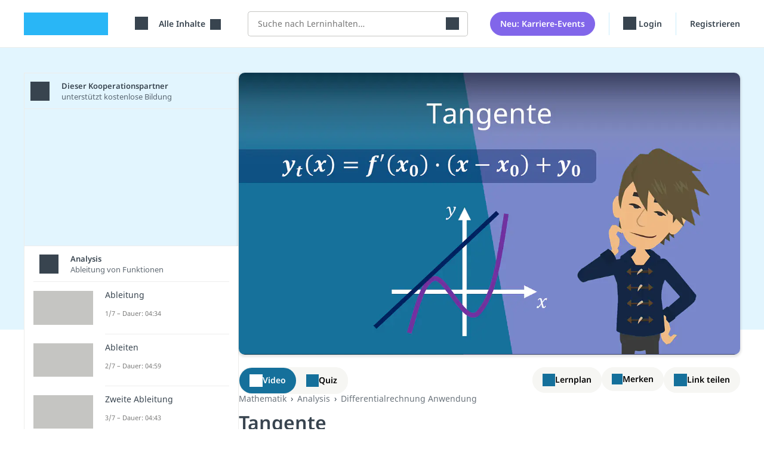

--- FILE ---
content_type: text/html; charset=utf-8
request_url: https://studyflix.de/mathematik/tangente-2156
body_size: 29171
content:
<!DOCTYPE html>
<html lang='de'>
<head>
<link rel="stylesheet" href="https://assets.studyflix.de/assets/frontend_browser_assets-e8169438.css" />
<script src="https://assets.studyflix.de/assets/frontend_browser-52f32a84.js" defer="defer" nonce="ae54f4e190b63cb30a597a9499192c47"></script>
<link rel="preload" href="https://assets.studyflix.de/assets/static/fonts/noto-sans-v25-latin-ext_latin-regular-178e656f.woff2" as="font" type="font/woff2" crossorigin="anonymous">
<link rel="preload" href="https://assets.studyflix.de/assets/static/fonts/noto-sans-v26-latin-ext_latin-600-d623ee42.woff2" as="font" type="font/woff2" crossorigin="anonymous">

<meta charset='utf-8'>
<meta content='ie=edge' http-equiv='x-ua-compatible'>
<meta content='width=device-width, initial-scale=1, shrink-to-fit=no' name='viewport'>
<meta content='yhbtlRkVC0K9Ol4eNWpkiMdSC2ZeD2528YBuAhCLXAk' name='google-site-verification'>
<meta content='vAenP4WuKHOs_Kxd_66VgXFxbrGicgfnF6V4zhUL9Xc' name='google-site-verification'>
<meta content='857023da187cc8287de70e4196177fe11ae34f29d1c799fa96b28bb05d050bdb' name='ahrefs-site-verification'>
<meta name="csp-nonce" content="ae54f4e190b63cb30a597a9499192c47" />

<link href='https://assets.studyflix.de/assets/static/shared/images/favicon-45f13d1f.ico' rel='shortcut icon' type='image/x-icon'>
<link href='https://assets.studyflix.de/assets/static/shared/images/apple-touch-icon-267cbd95.png' rel='apple-touch-icon' sizes='180x180'>
<link rel="manifest" href="/manifest.json" crossorigin="use-credentials" />
<link color='#29b6f6' href='https://assets.studyflix.de/assets/static/shared/images/safari-pinned-tab-29ac03cc.svg' rel='mask-icon'>
<meta content='#e2f5fe' name='theme-color'>


<script nonce="ae54f4e190b63cb30a597a9499192c47">
//<![CDATA[

  window.dataLayer = window.dataLayer || [];
  function gtag() {
    dataLayer.push(arguments);
  }

  gtag('consent', 'default', {
    'analytics_storage': 'denied',
    'ad_storage': 'denied',
    'wait_for_update': 500
  });

//]]>
</script>
<meta content='all' name='robots' up-id='meta-robots'>
<meta content='Tangente: einfach erklärt ✅ Tangente berechnen ✅ Tangentengleichung aufstellen Schritt für Schritt ✅ mit kostenlosem Video' name='description' up-id='meta-description'>
<meta content='true' name='amplitude_enabled' up-id='meta-amplitude-enabled'>
<meta content='de_DE' property='og:locale' up-id='og:locale'>
<meta content='article' property='og:type' up-id='og:type'>
<meta content='Tangente • Tangentengleichung einfach erklärt' property='og:title' up-id='og:title'>
<meta content='Tangente: einfach erklärt ✅ Tangente berechnen ✅ Tangentengleichung aufstellen Schritt für Schritt ✅ mit kostenlosem Video' property='og:description' up-id='og:description'>
<meta content='https://studyflix.de/mathematik/tangente-2156' property='og:url' up-id='og:url'>
<meta content='Studyflix' property='og:site_name' up-id='og:site_name'>
<meta content='https://assets.studyflix.de/storage/blobs/proxy/eyJfcmFpbHMiOnsiZGF0YSI6Nzc4ODMsInB1ciI6ImJsb2JfaWQifX0=--1417a995792d963fb1e72e345cd8304d2bb086d9/Tangente_Thumbnail.png' property='og:image' up-id='og:image'>
<meta content='https://assets.studyflix.de/storage/blobs/proxy/eyJfcmFpbHMiOnsiZGF0YSI6Nzc4ODMsInB1ciI6ImJsb2JfaWQifX0=--1417a995792d963fb1e72e345cd8304d2bb086d9/Tangente_Thumbnail.png' property='og:image:secure_url' up-id='og:image:secure_url'>
<meta content='&quot;c849594ba240e13997ce0f91523b7320&quot;' name='amplitudeApiKey' up-id='meta-amplitude-api-key'>
<meta content='{&quot;ad_server&quot;:{&quot;midroll&quot;:[{&quot;base_url&quot;:&quot;https://pubads.g.doubleclick.net/gampad/ads&quot;,&quot;iu_by_site&quot;:{&quot;default&quot;:&quot;/21757127664/video-midroll&quot;,&quot;ausbildung&quot;:&quot;/21757127664/video-midroll-career&quot;,&quot;jobs&quot;:&quot;/21757127664/video-midroll-career&quot;,&quot;studium&quot;:&quot;/21757127664/video-midroll-career&quot;},&quot;params&quot;:{&quot;iu&quot;:&quot;[iuForSite]&quot;,&quot;env&quot;:&quot;vp&quot;,&quot;impl&quot;:&quot;s&quot;,&quot;tfcd&quot;:0,&quot;npa&quot;:0,&quot;gdfp_req&quot;:1,&quot;output&quot;:&quot;vast&quot;,&quot;sz&quot;:&quot;640x480&quot;,&quot;unviewed_position_start&quot;:1,&quot;correlator&quot;:&quot;[random]&quot;,&quot;description_url&quot;:&quot;[currentUrl]&quot;,&quot;url&quot;:&quot;[currentUrl]&quot;,&quot;cust_params&quot;:&quot;[keyValues]&quot;},&quot;track&quot;:{&quot;type&quot;:&quot;studyflix&quot;},&quot;gdpr_vendors&quot;:[50,755]}],&quot;banner&quot;:[{&quot;base_url&quot;:&quot;https://pubads.g.doubleclick.net/gampad/ads&quot;,&quot;iu_by_site&quot;:{&quot;default&quot;:&quot;/21757127664/video-banner&quot;,&quot;ausbildung&quot;:&quot;/21757127664/video-banner-career&quot;,&quot;jobs&quot;:&quot;/21757127664/video-banner-career&quot;,&quot;studium&quot;:&quot;/21757127664/video-banner-career&quot;},&quot;params&quot;:{&quot;iu&quot;:&quot;[iuForSite]&quot;,&quot;env&quot;:&quot;vp&quot;,&quot;impl&quot;:&quot;s&quot;,&quot;tfcd&quot;:0,&quot;npa&quot;:0,&quot;gdfp_req&quot;:1,&quot;output&quot;:&quot;vast&quot;,&quot;sz&quot;:&quot;640x480&quot;,&quot;unviewed_position_start&quot;:1,&quot;correlator&quot;:&quot;[random]&quot;,&quot;description_url&quot;:&quot;[currentUrl]&quot;,&quot;url&quot;:&quot;[currentUrl]&quot;,&quot;cust_params&quot;:&quot;[keyValues]&quot;},&quot;track&quot;:{&quot;type&quot;:&quot;studyflix&quot;},&quot;gdpr_vendors&quot;:[50,755]}],&quot;customer_video_banner&quot;:[{&quot;base_url&quot;:&quot;https://pubads.g.doubleclick.net/gampad/ads&quot;,&quot;iu_by_site&quot;:{&quot;default&quot;:&quot;/21757127664/customer-video-banner&quot;,&quot;ausbildung&quot;:&quot;/21757127664/customer-video-banner&quot;,&quot;jobs&quot;:&quot;/21757127664/customer-video-banner&quot;,&quot;studium&quot;:&quot;/21757127664/customer-video-banner&quot;},&quot;params&quot;:{&quot;iu&quot;:&quot;[iuForSite]&quot;,&quot;env&quot;:&quot;vp&quot;,&quot;impl&quot;:&quot;s&quot;,&quot;tfcd&quot;:0,&quot;npa&quot;:0,&quot;gdfp_req&quot;:1,&quot;output&quot;:&quot;vast&quot;,&quot;sz&quot;:&quot;640x480&quot;,&quot;unviewed_position_start&quot;:1,&quot;correlator&quot;:&quot;[random]&quot;,&quot;description_url&quot;:&quot;[currentUrl]&quot;,&quot;url&quot;:&quot;[currentUrl]&quot;,&quot;cust_params&quot;:&quot;[keyValues]&quot;},&quot;track&quot;:{&quot;type&quot;:&quot;studyflix&quot;},&quot;gdpr_vendors&quot;:[50,755]}]}}' name='playerConfigEnv' up-id='meta-player-config-env'>
<meta content='//imasdk.googleapis.com/js/sdkloader/ima3.js' name='imaSdkUrl' up-id='meta-ima-sdk-url'>
<meta content='{&quot;home&quot;:&quot;/&quot;,&quot;topics&quot;:&quot;/&quot;,&quot;search&quot;:&quot;/suche&quot;,&quot;bookmarks&quot;:&quot;/custom_playlists&quot;}' name='routes' up-id='meta-routes'>
<meta content='{&quot;nag_for_sign_up&quot;:false}' name='ab-tests'>

<title>
Tangente • Tangentengleichung einfach erklärt · [mit Video]
</title>
<link href='https://studyflix.de/mathematik/tangente-2156' rel='canonical' up-id='meta-canonical'>
<meta name="gdpr-consent" value="allow">
<script nonce="ae54f4e190b63cb30a597a9499192c47">
//<![CDATA[

  window._sp_loadCallback = function() {}
  function _sp_loaded(success) {
    window._sp_ready = true;
    window._sp_available = success;
    window._sp_loadCallback();
  }
  function _sp_onLoad(callback) {
    window._sp_loadCallback = callback;
    if (window._sp_ready) {
      window._sp_loadCallback();
    }
  }

//]]>
</script>    <script nonce="ae54f4e190b63cb30a597a9499192c47">
//<![CDATA[

      function _typeof(t){return(_typeof="function"==typeof Symbol&&"symbol"==typeof Symbol.iterator?function(t){return typeof t}:function(t){return t&&"function"==typeof Symbol&&t.constructor===Symbol&&t!==Symbol.prototype?"symbol":typeof t})(t)}!function(){var t=function(){var t,e,o=[],n=window,r=n;for(;r;){try{if(r.frames.__tcfapiLocator){t=r;break}}catch(t){}if(r===n.top)break;r=r.parent}t||(!function t(){var e=n.document,o=!!n.frames.__tcfapiLocator;if(!o)if(e.body){var r=e.createElement("iframe");r.style.cssText="display:none",r.name="__tcfapiLocator",e.body.appendChild(r)}else setTimeout(t,5);return!o}(),n.__tcfapi=function(){for(var t=arguments.length,n=new Array(t),r=0;r<t;r++)n[r]=arguments[r];if(!n.length)return o;"setGdprApplies"===n[0]?n.length>3&&2===parseInt(n[1],10)&&"boolean"==typeof n[3]&&(e=n[3],"function"==typeof n[2]&&n[2]("set",!0)):"ping"===n[0]?"function"==typeof n[2]&&n[2]({gdprApplies:e,cmpLoaded:!1,cmpStatus:"stub"}):o.push(n)},n.addEventListener("message",(function(t){var e="string"==typeof t.data,o={};if(e)try{o=JSON.parse(t.data)}catch(t){}else o=t.data;var n="object"===_typeof(o)&&null!==o?o.__tcfapiCall:null;n&&window.__tcfapi(n.command,n.version,(function(o,r){var a={__tcfapiReturn:{returnValue:o,success:r,callId:n.callId}};t&&t.source&&t.source.postMessage&&t.source.postMessage(e?JSON.stringify(a):a,"*")}),n.parameter)}),!1))};"undefined"!=typeof module?module.exports=t:t()}();

//]]>
</script>  <script nonce="ae54f4e190b63cb30a597a9499192c47">
//<![CDATA[

    window._sp_queue = [];
    window._sp_ = {
      config: {
        accountId: 1781,
        baseEndpoint: 'https://sp.studyflix.de',
        propertyHref: 'https://studyflix.de',
        gdpr: {},
        isSPA: true
      }
    }
    function __sf_tcfapi(_name, _number, callback) {
      if (_sp_available && __tcfapi) {
        return __tcfapi.apply(this, arguments);
      } else {
        callback({ disabled: true }, false)
      }
    }

//]]>
</script>    <script nonce="ae54f4e190b63cb30a597a9499192c47">
//<![CDATA[

      let scriptTag = document.createElement('script')
      scriptTag.src = "https://sp.studyflix.de/unified/wrapperMessagingWithoutDetection.js"
      scriptTag.setAttribute('async', 'async')
      scriptTag.addEventListener('load', function(_event) {
        _sp_loaded(true)
      })
      scriptTag.addEventListener('error', function(_event) {
        _sp_loaded(false)
      })

      document.head.appendChild(scriptTag)

//]]>
</script>

</head>
<body data-env='production' data-feature-polling='true' data-native-app='' data-navbar-style='learning--'>
<div class='frontend-layout -wallpaper -learning'>
<div data-frontend-layout up-data='{&quot;modifiers&quot;:&quot;-wallpaper -learning&quot;}' up-id='frontend-layout'></div>
<nav class='frontend-layout--navigation'>
<div class='navigation -learning' up-fixed='top'>
<a class='skip-link btn btn-primary btn--navigation' data-skip-link href='#main'>Navigation überspringen</a>
<div class='navigation--container'>
<a class="navigation--logo logo -visible-desktop" href="/">studyflix</a>
<div class='navigation--blocks'>
<div class='navigation--block -logo -visible-mobile -hide-mobile-with-inline-search'><a class="navigation--logo logo" href="/">studyflix</a></div>
<div class='navigation--block -subject-area-switcher'>
<div data-load-async up-data='{&quot;target&quot;:&quot;#subject-area-switches&quot;,&quot;url&quot;:&quot;/subject_area_switcher&quot;}' up-id='subject-area-switcher'>
<div id='subject-area-switches'>
<div class='dropdown -menu'>
<div class='subject-area-switcher dropdown--menu-anchor'>
<button aria-label='Alle Inhalte' class='navigation--link text-nowrap dropdown--toggle' data-dropdown-toggle=' '>
<span class="icon -themen -large"></span>
<span class='dropdown--label ms-3'>
Alle Inhalte
</span>
</button>
</div>
</div>
</div>
</div>
</div>
<div class='navigation--block -visible-desktop -search'>
<form autocomplete="off" data-header-search="" up-submit="false" up-data="{&quot;url&quot;:&quot;/suche/preview&quot;,&quot;salesmanCallbackSearchUrl&quot;:&quot;/users/salesman_callbacks/search&quot;}" class="header-search" action="/suche" accept-charset="UTF-8" method="get"><label class='visually-hidden' for='header-search-input'>Suche</label>
<div class='header-search--input-group'>
<input autocomplete='off' autocorrect='off' class='header-search--input' id='header-search-input' name='query' placeholder='Suche nach Lerninhalten…' spellcheck='false' type='search'>
<button aria-label='Suchen' class='header-search--submit' type='submit'><span class="icon -search -large"></span></button>
</div>
<div class='header-search--preview'></div>
</form></div>
<div class='navigation--block -new-feature-button'>
<a class="btn navigation--button" href="/events/suche">Neu: Karriere-Events</a>
</div>
<div class='mobile-user-menu'>
<div class='navigation--block -profile -visible-mobile -last-block'>
<div class='dropdown -menu'>
<div class='user-menu text-nowrap dropdown--menu-anchor' data-dropdown>
<button aria-label='Profil' class='navigation--link dropdown--toggle' data-dropdown-toggle=''>
<span class="icon -profile -large"></span>
<span class='dropdown--label ms-2'>
Profil
</span>
</button>
<div class='dropdown--container' data-dropdown-menu>
<div class='dropdown--mobile-header'>
<div class='dropdown--mobile-header-back'>
</div>
<div class='dropdown--mobile-header-text'>
Profil
</div>
<div class='dropdown--mobile-header-close'>
<span class="icon -close -large"></span>
</div>
</div>
<ul class='dropdown--menu'>
<li class='dropdown--menu-item' up-expand>
<a class="dropdown--link" href="/users/sign_in">Login</a>
</li>
<div class="d-sm-none"><li class='dropdown--menu-item' up-expand>
<a class="dropdown--link" href="/users/registration_steps/education_info">Registrieren</a>
</li>
</div><div class="d-none d-sm-block"><li class='dropdown--menu-item' up-expand>
<a class="dropdown--link" href="/users/registration_steps/study_info">Registrieren</a>
</li>
</div><li class='dropdown--menu-item' up-expand>
<a class="dropdown--link" href="mailto:feedback@studyflix.de">Feedback</a>
</li>
</ul>
</div>
</div>
</div>

</div>
</div>
<div class='desktop-user-menu'>
<div class='navigation--blocks -visible-desktop'>
<div class='navigation--block -visible-desktop text-nowrap'>
<a up-layer="new modal" up-history="false" class="navigation--link" data-keep-return-path="" up-class="reminder-modal" up-dismissable="key" href="/users/sign_in"><span class="icon -profile -large"></span>
Login
</a></div>
<div class='navigation--block -visible-desktop -last-block'>
<a up-layer="new modal" up-history="false" class="navigation--link" data-keep-return-path="" up-class="reminder-modal" up-dismissable="key" href="/users/registration_steps/study_info">Registrieren</a>
</div>
</div>
</div>
</div>
</div>
</div>

</nav>
<div id="main" class="frontend-layout--body" up-main="" tabindex="-1"><div data-track-page-view="" up-data="{&quot;status&quot;:200,&quot;path&quot;:&quot;/mathematik/tangente-2156&quot;,&quot;referrer&quot;:null}" up-hungry="" up-id="track-page-view"></div>
<div class="flashes" up-hungry="" up-id="flashes"></div>
<div class='whiteout'></div>
<div class='current-user'></div>
<div data-learning-reminders="" up-hungry="" up-id="learning-reminders" up-data="{&quot;remindAgain&quot;:1,&quot;lastCompletedStep&quot;:&quot;none&quot;,&quot;context&quot;:&quot;video_player&quot;,&quot;internalNavigation&quot;:null,&quot;referrer&quot;:&quot;&quot;,&quot;advertisement_modal_path&quot;:&quot;/native-app&quot;,&quot;app_rating_modal_path&quot;:&quot;/app-bewertung&quot;}"></div>
<div class='video-layout-learning' data-huge-notification-detector='' data-jump-to-next-video='' data-video-quiz-switcher='' track-scroll-position=''>
<div class='video-layout-learning--container'>
<main class='video-layout-learning--body -for-pupils' data-player-toggle>
<div class='player-toggle-bar'>
<div class='player-toggle-bar--action' data-video-quiz-switcher--switch='video' player-show='true'>
<span class="icon -video -large"></span>
Video
</div>
<div class='player-toggle-bar--action' data-video-quiz-switcher--switch='quiz' quiz-show='true'>
<span class="icon -quiz -large"></span>
Quiz
</div>
</div>
<div class='player-toggle-content -learning'>
<div class='player-toggle-content--inner -video' data-video-quiz-switcher--content='video'>
<div class='video-player -learning' data-pip-container='' style='background-image: url(https://assets.studyflix.de/storage/representations/proxy/eyJfcmFpbHMiOnsiZGF0YSI6Nzc4ODMsInB1ciI6ImJsb2JfaWQifX0=--1417a995792d963fb1e72e345cd8304d2bb086d9/[base64]--9da723587347455be31b5085b7b0ae8ea609e614/Tangente_Thumbnail.png); background-size: contain;'>
<div class="player -sixteen-to-nine" data-player="" up-data="{&quot;video&quot;:{&quot;id&quot;:2156,&quot;stream_urls&quot;:[&quot;https://videos.studyflix.de/video_2156/16687/16687.m3u8&quot;],&quot;poster_url&quot;:&quot;https://assets.studyflix.de/storage/representations/proxy/eyJfcmFpbHMiOnsiZGF0YSI6Nzc4ODMsInB1ciI6ImJsb2JfaWQifX0=--1417a995792d963fb1e72e345cd8304d2bb086d9/[base64]--9da723587347455be31b5085b7b0ae8ea609e614/Tangente_Thumbnail.png&quot;,&quot;career_dialog_path&quot;:&quot;/mathematik/tangente-2156/career_dialog&quot;,&quot;career_dialog_enabled&quot;:false,&quot;show_career_dialog_after&quot;:300,&quot;timestamp&quot;:null,&quot;thumbnail_index_url&quot;:&quot;https://assets.studyflix.de/storage/blobs/proxy/eyJfcmFpbHMiOnsiZGF0YSI6MzE1NzE2LCJwdXIiOiJibG9iX2lkIn19--bf03385c8f4ed8c0b716e149cd16c1db88aa184f/thumbnail_index_2156.vtt&quot;,&quot;backlink_url&quot;:null,&quot;title&quot;:&quot;Tangente&quot;,&quot;duration&quot;:&quot;04:23&quot;,&quot;link_as_no_follow&quot;:false,&quot;ad_server_options&quot;:{&quot;videoForPupilsIfUserUnclear&quot;:true,&quot;videoForStudentsIfUserUnclear&quot;:false,&quot;videoForUpperSchoolIfUserUnclear&quot;:true,&quot;videoForLowerSchoolIfUserUnclear&quot;:false,&quot;videoForMainStudyPeriodIfUserUnclear&quot;:false,&quot;videoForBasicStudyPeriodIfUserUnclear&quot;:true,&quot;videoID&quot;:2156,&quot;playlistID&quot;:923,&quot;targetGroups&quot;:&quot;Sekundarstufe 2&quot;,&quot;themaID&quot;:22},&quot;ad_position&quot;:&quot;13.32&quot;,&quot;show_ads&quot;:true},&quot;show_ads&quot;:true,&quot;site&quot;:null,&quot;embedded&quot;:false}"><div id="videojs-player" class="player--container -sixteen-to-nine" data-player--container=""><div class="video-banners"><div class='video-banner -full-width' data-video-banner='' up-data='{&quot;time&quot;:251,&quot;duration&quot;:5}'>
<div class='video-quiz-banner'>
<h4 class='video-quiz-banner--title'>
Teste dein Wissen zum Thema Tangente!
</h4>
<button class='btn video-quiz-banner--button' data-video-banner--close='' data-video-quiz-switcher--switch='quiz'>
Jetzt Quiz starten
</button>
</div>
<div class='video-banner--close' data-video-banner--close=''></div>
</div>
<a class="video-banner text-dark" data-video-banner="true" data-track-click="true" up-data="{&quot;time&quot;:70,&quot;duration&quot;:4}" href="/mathematik/ableitung-2066"><div class="video-banner--text">Hier geht&#39;s zum Video „<strong>Ableitung</strong>“</div><div class="video-banner--close" data-video-banner--close="true"></div></a><a class="video-banner text-dark" data-video-banner="true" data-track-click="true" up-data="{&quot;time&quot;:256,&quot;duration&quot;:7}" href="/mathematik/wendetangente-berechnen-2124"><div class="video-banner--text">Hier geht&#39;s zum Video „<strong>Wendetangente berechnen</strong>“</div><div class="video-banner--close" data-video-banner--close="true"></div></a></div><div data-substitute-logo="true" up-data="{&quot;duration&quot;:5,&quot;end&quot;:&quot;13.32&quot;,&quot;content&quot;:&quot;\u003cdiv class=&#39;get-native-app-logo -mobile&#39;\u003e\n\u003cdiv class=&#39;get-native-app-logo--banner&#39;\u003e\n\u003ca class=\&quot;app-store-link -ios get-native-app-logo--badge\&quot; target=\&quot;_blank\&quot; href=\&quot;https://apps.apple.com/de/app/studyflix-deine-lernapp/id1514546785\&quot;\u003e\u003cimg alt=\&quot;Laden im App Store\&quot; class=\&quot;app-store-link--image\&quot; src=\&quot;https://assets.studyflix.de/assets/static/frontend/shared/images/get_native_app/app-store-badge-61e4ed12.webp\&quot; /\u003e\u003cdiv class=\&quot;app-store-link--stars\&quot;\u003e4,8\u003c/div\u003e\u003c/a\u003e\n\u003ca class=\&quot;app-store-link -android get-native-app-logo--badge\&quot; target=\&quot;_blank\&quot; href=\&quot;https://play.google.com/store/apps/details?id=de.studyflix.studyflix\&quot;\u003e\u003cimg alt=\&quot;Jetzt bei Google Play\&quot; class=\&quot;app-store-link--image\&quot; src=\&quot;https://assets.studyflix.de/assets/static/frontend/shared/images/get_native_app/google-play-badge-d69c7d2f.webp\&quot; /\u003e\u003cdiv class=\&quot;app-store-link--stars\&quot;\u003e4,8\u003c/div\u003e\u003c/a\u003e\n\u003c/div\u003e\n\u003c/div\u003e\n\u003cdiv class=&#39;career-world-advertising -desktop&#39;\u003e\n\u003cdiv class=&#39;career-world-advertising--banner -trainings&#39;\u003e\n\u003ca class=\&quot;career-world-advertising--badge btn btn-primary\&quot; href=\&quot;/ausbildung\&quot;\u003ezum Studyflix Ausbildungsportal\u003c/a\u003e\n\u003c/div\u003e\n\u003c/div\u003e\n&quot;}" class="d-none"></div></div></div>
</div>
</div>
<div class='player-toggle-content--collapse'>
<span class="icon -close -large"></span>
</div>
</div>
<div class='player-toggle-content--inner -quiz -hidden' data-measure-width data-video-quiz-switcher--content='quiz'>
<div class="quiz" data-quiz="{&quot;quizConfig&quot;:{&quot;id&quot;:2156,&quot;questions&quot;:[{&quot;title&quot;:&quot;Was benötigst du zuerst, um die Steigung einer Tangente zu berechnen?&quot;,&quot;answers&quot;:[{&quot;text&quot;:&quot;Die zweite Ableitung der Funktion&quot;,&quot;explanation&quot;:null,&quot;correct&quot;:false},{&quot;text&quot;:&quot;Die x-Koordinate des Berührpunkts&quot;,&quot;explanation&quot;:null,&quot;correct&quot;:false},{&quot;text&quot;:&quot;Die erste Ableitung der Funktion&quot;,&quot;explanation&quot;:&quot;Die Steigung der Tangente entspricht der Ableitung der Funktion an der betrachteten Stelle. Daher ist es notwendig, zuerst die erste Ableitung der Funktion zu berechnen.&quot;,&quot;correct&quot;:true},{&quot;text&quot;:&quot;Den Funktionswert des Berührpunkts&quot;,&quot;explanation&quot;:null,&quot;correct&quot;:false}]},{&quot;title&quot;:&quot;Was ist eine Tangente an einem Punkt einer Funktion?&quot;,&quot;answers&quot;:[{&quot;text&quot;:&quot;Eine Gerade, die die Funktion schneidet&quot;,&quot;explanation&quot;:null,&quot;correct&quot;:false},{&quot;text&quot;:&quot;Eine horizontale Linie, wenn die Ableitung null ist&quot;,&quot;explanation&quot;:null,&quot;correct&quot;:false},{&quot;text&quot;:&quot;Eine Gerade, die die Funktion an einem Punkt berührt und dieselbe Steigung hat&quot;,&quot;explanation&quot;:&quot;Eine Tangente an einem Punkt einer Funktion ist eine Gerade, die diesen Punkt berührt und die gleiche Steigung wie die Funktion an diesem Punkt hat. Sie schneidet die Funktion im Idealfall nicht, sondern berührt sie nur.&quot;,&quot;correct&quot;:true},{&quot;text&quot;:&quot;Eine beliebige Linie, die die Funktion kreuzt&quot;,&quot;explanation&quot;:null,&quot;correct&quot;:false}]},{&quot;title&quot;:&quot;Welche Tangentengleichung wird an einem Extrempunkt der Funktion verwendet?&quot;,&quot;answers&quot;:[{&quot;text&quot;:&quot;y_t(x) = f&#39;(x_0) \\, (x-x_0) + y_0&quot;,&quot;explanation&quot;:null,&quot;correct&quot;:false},{&quot;text&quot;:&quot;y_t(x) = x_0&quot;,&quot;explanation&quot;:null,&quot;correct&quot;:false},{&quot;text&quot;:&quot;y_t(x) = y_0&quot;,&quot;explanation&quot;:&quot;Da die Steigung der Funktion am Extrempunkt null ist, ergibt die Tangentengleichung eine horizontale Linie, die bei der Höhe des Extrempunktes bleibt, also nur den Wert von y des Berührpunkts enthält.&quot;,&quot;correct&quot;:true},{&quot;text&quot;:&quot;y_t(x) = 0 \\, (x-x_0) + y_0&quot;,&quot;explanation&quot;:null,&quot;correct&quot;:false}]},{&quot;title&quot;:&quot;Warum nähert sich die Sekante der Tangente an, wenn h gegen Null geht?&quot;,&quot;answers&quot;:[{&quot;text&quot;:&quot;Weil die Sekante dann zur Normalen wird&quot;,&quot;explanation&quot;:null,&quot;correct&quot;:false},{&quot;text&quot;:&quot;Weil die Durchschnittsgeschwindigkeit null wird&quot;,&quot;explanation&quot;:null,&quot;correct&quot;:false},{&quot;text&quot;:&quot;Weil beide Punkte der Sekante auf x_0 zusammenfallen&quot;,&quot;explanation&quot;:&quot;Wenn h gegen Null geht, rücken die beiden Punkte, die die Sekante bilden, immer näher zusammen und nähern sich dem Punkt an, an dem die Tangente anliegt. Im Grenzwert entspricht die Steigung der Sekante der der Tangente.&quot;,&quot;correct&quot;:true},{&quot;text&quot;:&quot;Weil die Kurve dann gerade wird&quot;,&quot;explanation&quot;:null,&quot;correct&quot;:false}]},{&quot;title&quot;:&quot;Welche Rolle spielt die Taylorreihe bei der Bestimmung von Tangenten?&quot;,&quot;answers&quot;:[{&quot;text&quot;:&quot;Sie beschreibt die Schwingung der Funktion&quot;,&quot;explanation&quot;:null,&quot;correct&quot;:false},{&quot;text&quot;:&quot;Sie benötigt die dritte Ableitung&quot;,&quot;explanation&quot;:null,&quot;correct&quot;:false},{&quot;text&quot;:&quot;Sie ersetzt die Funktion durch ein Polynom&quot;,&quot;explanation&quot;:null,&quot;correct&quot;:false},{&quot;text&quot;:&quot;Sie stellt die Tangente durch die lineare Approximation dar&quot;,&quot;explanation&quot;:&quot;Die Taylorreihe erster Ordnung approximiert eine Funktion nahe einem Punkt und entspricht der Tangentengleichung an diesem Punkt, da sie die Steigung und Höhe der Funktion an diesem Punkt berücksichtigt.&quot;,&quot;correct&quot;:true}]}]},&quot;resultConfig&quot;:{&quot;nextVideoThumbnail&quot;:&quot;https://assets.studyflix.de/storage/representations/proxy/eyJfcmFpbHMiOnsiZGF0YSI6OTMzMDUsInB1ciI6ImJsb2JfaWQifX0=--ca5ae3d0d87ccfaf5ce83e1b8b6009b04812f62e/[base64]/Thumbnail_Sekante.png&quot;,&quot;nextVideoPath&quot;:&quot;/mathematik/sekante-5302&quot;},&quot;isIframe&quot;:false}" data-lazy="true"></div>
</div>
<script type="application/ld+json">{"@context":"http://schema.org","@type":"VideoObject","name":"Tangente","description":"\nDu willst wissen, was eine Tangente ist und wie du eine Tangentengleichung aufstellst? Hier im Beitrag und im Video erklären wir dir Schritt für Schritt, wie es geht!\n\nTangente einfach erklärt \nDie Tangente ist eine Gerade, die den Graphen einer Funktion in genau einem Punkt berührt. Den Punkt nennst du daher auch „Berührpunkt“. An dieser Stelle hat die Tangente die gleiche Steigung wie die Funktion. Beide sind an dieser Stelle also gleich „steil“.\nTangente einer Funktion\nEine Tangente lässt sich mit einer Gleichung beschreiben. Schauen wir uns das einmal genauer an.\n\n\nTangentengleichung berechnen mit der Geradengleichung \nDa die Tangente eine Gerade ist, kannst du sie genau wie jede andere Gerade mit der klassischen Geradengleichung y = m · x + t beschreiben. Dabei steht m für die Steigung der Geraden und t für den y-Achsenabschnitt, also den Punkt, an dem die Gerade die y-Achse schneidet. \nTangente an der Stelle x = 2\nSchauen wir uns an einem Beispiel an, wie du die Gleichung aufstellst: Du hast folgende Funktion gegeben und möchtest die Tangente an der Stelle x = 2 berechnen.\nf(x) = x3 – 6x2 + 9x + 1\n\n\nSchritt 1 — Punkt berechnen\nDamit du die Tangentengleichung aufstellen kannst, brauchst du zuerst den y-Wert des Berührpunkts. Setze dazu x = 2 in die Funktion ein:\nf(2) = 23 – 6 · 22 + 9 · 2 + 1 = 3\nDer Punkt, an dem die Tangente anliegt, ist also (2|3). \n\n\nSchritt 2 — Funktion ableiten\nAls Nächstes brauchst du die Ableitung der Funktion, damit du die Steigung der Tangente berechnen kannst. \nf(x) = x3 – 6x2 + 9x + 1\nf'(x) = 3x2 – 12x + 9\n\nSchritt 3 — Steigung m berechnen\nJetzt setzt du den Wert x = 2 in die Ableitung ein: \nf'(2) = 3 · 22 – 12 · 2 + 9 = 12 – 24 + 9 = – 3\nDie Steigung der Tangente m ist also –3.\n\n\nSchritt 4 — y-Achsenabschnitt t bestimmen\nNun kannst du den y-Achsenabschnitt berechnen. Dafür setzt du die Steigung und deinen Punkt (2|3) in deine Gleichung ein. Die Steigung m ist -3, für y setzt du 3 ein und für x setzt du 2 ein:\n3 = -3 · 2 + t\n3 = -6 + t\nDiese Gleichung löst du nach t auf, indem du auf beiden Seiten plus 6 rechnest:\n9 = t\nDein ausgerechnetes t setzt du jetzt in die Gleichung ein. Die Tangentengleichung an der Stelle x = 2 lautet also y = -3x + 9.\n\nTangentengleichung berechnen — die 4 Schritte\n\n\nPunkt berechnen\nAbleitung berechnen\nSteigung berechnen\ny-Achsenabschnitt berechnen\n\n\n\nTangentengleichung berechnen mit der Punktsteigungsform \nUm die Tangentengleichung zu berechnen, kannst du auch eine spezielle Form dieser Gleichung verwenden, die Punktsteigungsform:\nyt(x) = f'(x0) · (x – x0) + y0\nSie sieht zwar anders aus, drückt aber genau dasselbe wie die normale Geradengleichung aus. Du brauchst hier genau wie bei der Geradengleichung einen Punkt, nämlich (x0|y0) und die Steigung f′(x0), also die Ableitung deiner Funktion an dieser Stelle. \nNehmen wir das Beispiel von eben, um uns das Ganze einmal Schritt für Schritt anzuschauen — wir berechnen wieder die Tangente an der Stelle x = 2.\nf(x) = x3 – 6x2 + 9x + 1\n\n\nSchritt 1 — Punkt berechnen\nAls Erstes berechnest du wieder den y-Wert des Berührpunkts. Setze dazu x = 2 in die Funktion ein:\nf(2) = 23 – 6 · 22 + 9 · 2 + 1 = 3\nDer Punkt (x0|y0), an dem die Tangente anliegt, ist also (2|3). \n\nSchritt 2 — Funktion ableiten\nAls Nächstes bestimmst du die Ableitung — damit berechnest du die Steigung der Tangente. \nf'(x) = 3x2 – 12x + 9\n\n\nSchritt 3 — Steigung berechnen\nJetzt setzt du den Wert x = 2 in die Ableitung ein: \nf'(2) = 3 · 22 – 12 · 2 + 9 = 12 – 24 + 9 = – 3\nDie Steigung der Tangente f'(x0) ist also –3.\n\nSchritt 4 — Tangentengleichung aufstellen\nNun kannst du die Tangente berechnen, indem du alle Bausteine in die Tangentengleichung einsetzt.\nyt(x) = f'(x0) · (x – x0) + y0\nyt(x) = (-3) · (x – 2) + 3 \nDas kannst du noch zusammenfassen zu:\nyt (x) = -3x + 6 + 3 \nyt (x) = -3x + 9 \nDie Tangentengleichung an der Stelle x = 2 lautet also yt(x) = -3x + 9\n\nWaagerechte Tangente \nManche Tangenten verlaufen waagerecht. Das passiert immer dann, wenn die Steigung an einer Stelle null ist.\nHochpunkt A, Tiefpunkt B und Sattelpunkt C an einer Kurve\nWenn die Steigung gleich null ist, heißt das auch, dass die Ableitung an der Stelle null ist: f'(x) = 0. Das ist bei Hochpunkten (A), Tiefpunkten (B) oder Sattelpunkten (C) der Fall. Die Tangentengleichung entspricht dann dem y-Achsenabschnitt.\n\nWendetangente berechnen\nAuch an einem Wendepunkt gibt es eine Tangente. Sie sieht aus wie eine schräg verlaufende Gerade und du berechnest sie genauso wie jede andere Tangente. Der Unterschied liegt im Verhalten des Funktionsgraphen.\nAn einem Wendepunkt ändert sich die Krümmung — die Funktion hat dort eine andere Krümmung. Wenn du genauer wissen willst, wie du die Wendetangente berechnest, schau dir hier unseren Beitrag und unser Video dazu an.\nZum Video: Wendetangente berechnen\n\n\n\n\n\n  Tangente — häufigste Fragen\n  \n    \n      Was ist eine Tangente?\n      Eine Tangente ist eine Gerade, die eine Funktion an einem Punkt berührt. Die Steigung der Tangente entspricht dabei der Steigung des Berührungspunktes, da die Tangente die Funktion an diesem Punkt nicht schneidet, sondern nur berührt. \n    \n      Wie lautet die Tangentengleichung?\n      Die Formel für die Tangentengleichung lautet: yt(x) = f'(x0) · (x – x0) + y0. Dabei ist f'(x0) die Ableitung der Funktion an der Stelle x0, und y0 der Funktionswert an dieser Stelle.\n    \n      Wie berechne ich die Steigung einer Tangente?\n      Um die Steigung der Tangente zu berechnen, setzt du die x-Koordinate x0 der Betrachtungsstelle in die erste Ableitung ein. Berechne dafür die erste Ableitung f'(x) und setze den Wert x0 in f'(x) ein.\n\n    \n  \n\n\n","thumbnailUrl":["https://assets.studyflix.de/storage/representations/proxy/eyJfcmFpbHMiOnsiZGF0YSI6Nzc4ODMsInB1ciI6ImJsb2JfaWQifX0=--1417a995792d963fb1e72e345cd8304d2bb086d9/[base64]--9da723587347455be31b5085b7b0ae8ea609e614/Tangente_Thumbnail.png"],"uploadDate":"2025-12-18T14:04:20Z","embedUrl":"https://studyflix.de/embed?id=2156","duration":"PT04M23S"}</script>

<section class='video-layout-learning--content'>
<div class='video-content-head'>
<div class='video-content-head--actions'>
<div class='video-content-head--switch-actions'>
<button class='btn btn-toggle -active' data-video-quiz-switcher--switch='video'>
<span class="icon -video -large"></span>
Video
</button>

<button class='btn btn-toggle' data-video-quiz-switcher--switch='quiz'>
<span class="icon -quiz -large"></span>
Quiz
</button>

</div>
<div class='video-content-head--action'>
<button data-custom-playlist-link="/custom_playlist_items?video_id=2156" class="btn playlist-button btn-video" aria-label="Zu Lernplan hinzufügen"><span class="btn-video--icon custom-playlist-button--icon"><span class="icon -plus -large"></span></span>
<span class='btn-video--label'>
Lernplan
</span>
</button>
</div>
<div class='video-content-head--action'>
<button class="bookmark-button btn btn-video" data-bookmark-link="2156"><div class='btn-video--icon'>
<span class="bookmark-button--icon bookmark-icon"></span>
</div>
<span class='bookmark-button--label btn-video--label'>
Merken
</span>
</button>
</div>
<div class='video-content-head--action'>
<button class='btn share-button btn-video' data-share-button='' up-data='{&quot;url&quot;:&quot;https://studyflix.de/mathematik/tangente-2156?topic_id=22&quot;,&quot;title&quot;:&quot;Studyflix-Video \&quot;Tangente\&quot;&quot;,&quot;text&quot;:&quot;Schau dir dieses Video an:&quot;}'>
<span class="btn-video--icon"><span class="icon -share-video -large"></span></span>
<span class='btn-video--label'>
Link teilen
</span>
</button>

</div>
</div>
<div class='video-content-head--text'>
<div class='h6 fw-normal'>
<nav aria-label="Breadcrumb" class="breadcrumbs"><ol class="breadcrumbs--list"><li class="breadcrumbs--breadcrumb" hide-on-small-screens="true"><a class="text-muted" up-id="video-breadcrumb-link" href="/mathematik">Mathematik</a></li><li class="breadcrumbs--breadcrumb" hide-on-small-screens="false"><a class="text-muted" up-id="video-breadcrumb-link" href="/mathematik/thema/analysis-22">Analysis</a></li><li class="breadcrumbs--breadcrumb" hide-on-small-screens="false"><a class="text-muted" up-id="video-breadcrumb-link" href="/mathematik/thema/analysis-22?reveal_playlist=923">Differentialrechnung Anwendung</a></li></ol></nav>
</div>
<h1 class='h2'>
Tangente
</h1>
</div>
</div>

<div class='blog-article--body' up-data='{&quot;url&quot;:&quot;https://studyflix.de/mathematik/tangente-2156&quot;}'>
<div class='description-section'>
<div class='description-section--text'>



<p>Du willst wissen, was eine <strong>Tangente</strong> ist und wie du eine Tangentengleichung aufstellst? Hier im Beitrag und im <a class="blog-article--link" up-follow="false" href="/mathematik/tangente-2156">Video
</a> erklären wir dir Schritt für Schritt, wie es geht!</p>

<div class='outline as-narrow-as-description-section -with-margin'>
<div class='quiz-banner'>
<span class="icon -quiz -medium quiz-banner--icon"></span>
<div class='quiz-banner--title'>
Quiz zum Thema
<span class='quiz-banner--topic'>
Tangente
</span>
</div>
<div class='quiz-banner--subtitle'>
5 Fragen beantworten
</div>
<button class='btn quiz-banner--button' data-video-quiz-switcher--switch='quiz'>
Quiz starten
</button>
</div>

<details class='outline--card' data-outline='' up-data='{&quot;revealPaddingMobile&quot;:30,&quot;revealPaddingDesktop&quot;:20}'>
<summary class='outline--summary'>
<span class='outline--icon'><span class="icon -content-overview -width-medium"></span></span>
<span class='outline--content'>Inhaltsübersicht</span>
</summary>
<ul class='outline--links'>
<li class='outline--link'>
<button data-outline-link='1'>
Tangente einfach erklärt 
</button>
</li>
<li class='outline--link'>
<button data-outline-link='2'>
Tangentengleichung berechnen mit der Geradengleichung 
</button>
</li>
<li class='outline--link'>
<button data-outline-link='7'>
Tangentengleichung berechnen mit der Punktsteigungsform 
</button>
</li>
<li class='outline--link'>
<button data-outline-link='12'>
Waagerechte Tangente 
</button>
</li>
<li class='outline--link'>
<button data-outline-link='13'>
Wendetangente berechnen
</button>
</li>
<li class='outline--link'>
<button data-outline-link='14'>
Tangente — häufigste Fragen
</button>
</li>
</ul>
</details>
</div>

</div>
</div>
<div class='description-section -narrow'>
<div class='description-section--text'>
<h2 data-outline-index="1" data-track-element-visibility="" up-id="section-1">Tangente einfach erklärt </h2>
<p>Die <strong>Tangente</strong> ist eine <strong>Gerade</strong>, die den Graphen einer Funktion <strong>in genau einem Punkt berührt</strong>. <span>Den Punkt nennst du daher auch <strong>„</strong></span><strong>Berührpunkt“</strong>. <span>An dieser Stelle hat die Tangente </span><strong>die gleiche Steigung </strong>wie die Funktion<span>. Beide sind an dieser Stelle also gleich „steil“.</span></p>
<figure class="figure"><a data-video-timestamp="" timestamp="0" up-follow="false" href=""><div class='thumbnail-overlay'>
<div class='thumbnail-overlay--image'>
<noscript>
<img alt='tangente, tangentengleichung, tangente berechnen, was ist eine tangente, tangentengleichung bestimmen, allgemeine tangentengleichung, tangentengleichung aufstellen, tangentensteigung, tangentengleichung formel, steigung in einem punkt berechnen, tangentenproblem, steigung tangente berechnen, tangenten, steigung einer tangente berechnen, tangente definition, tangente formel' class='img-fluid' src='https://blog.assets.studyflix.de/wp-content/uploads/2025/03/Tangente_Kapitel1_Beispiel-e1743757188191-1024x670.png' title='tangente, tangentengleichung, tangente berechnen, was ist eine tangente, tangentengleichung bestimmen, allgemeine tangentengleichung, tangentengleichung aufstellen, tangentensteigung, tangentengleichung formel, steigung in einem punkt berechnen, tangentenproblem, steigung tangente berechnen, tangenten, steigung einer tangente berechnen, tangente definition, tangente formel'>
</noscript>
<img alt='tangente, tangentengleichung, tangente berechnen, was ist eine tangente, tangentengleichung bestimmen, allgemeine tangentengleichung, tangentengleichung aufstellen, tangentensteigung, tangentengleichung formel, steigung in einem punkt berechnen, tangentenproblem, steigung tangente berechnen, tangenten, steigung einer tangente berechnen, tangente definition, tangente formel' class='img-fluid' loading='lazy' src='https://blog.assets.studyflix.de/wp-content/uploads/2025/03/Tangente_Kapitel1_Beispiel-e1743757188191-1024x670.png' title='tangente, tangentengleichung, tangente berechnen, was ist eine tangente, tangentengleichung bestimmen, allgemeine tangentengleichung, tangentengleichung aufstellen, tangentensteigung, tangentengleichung formel, steigung in einem punkt berechnen, tangentenproblem, steigung tangente berechnen, tangenten, steigung einer tangente berechnen, tangente definition, tangente formel'>
</div>
<div class='thumbnail-overlay--scrim'></div>
<div class='thumbnail-overlay--text'>
<span class="icon -video -large"></span>
direkt ins Video springen
</div>
</div>
</a><figcaption class="figure-caption">Tangente einer Funktion</figcaption></figure>
<p>Eine Tangente lässt sich mit einer <strong>Gleichung</strong> beschreiben. Schauen wir uns das einmal genauer an.</p>
<div class='video-ad' data-video-ad up-data='{&quot;adServerOptions&quot;:{&quot;videoForPupilsIfUserUnclear&quot;:true,&quot;videoForStudentsIfUserUnclear&quot;:false,&quot;videoForUpperSchoolIfUserUnclear&quot;:true,&quot;videoForLowerSchoolIfUserUnclear&quot;:false,&quot;videoForMainStudyPeriodIfUserUnclear&quot;:false,&quot;videoForBasicStudyPeriodIfUserUnclear&quot;:true,&quot;videoID&quot;:2156,&quot;playlistID&quot;:923,&quot;targetGroups&quot;:&quot;Sekundarstufe 2&quot;,&quot;themaID&quot;:22},&quot;site&quot;:null}'>
<div class='video-ad-overlay player -sixteen-to-nine'>
<div class='player--container video-ad--container -boxed -sixteen-to-nine' data-player--container></div>
</div>
</div>


</div>
</div>
<div class='description-section -narrow'>
<div class='description-section--text'>
<h2 data-outline-index="2" data-track-element-visibility="" up-id="section-2">Tangentengleichung berechnen mit der Geradengleichung </h2>
<p class="">Da die Tangente eine Gerade ist, kannst du sie genau wie jede andere Gerade mit der klassischen <strong>Geradengleichung y = m · x + t</strong> beschreiben. Dabei<span> steht </span><strong>m </strong>f<span>ür die Steigung der Geraden und </span><strong>t </strong><span>für den y-Achsenabschnitt, also den Punkt, an dem die Gerade die y-Achse schneidet.</span><span style="color: #ff00ff;"><span> </span></span></p>
<figure class="figure"><a data-video-timestamp="" timestamp="0" up-follow="false" href=""><div class='thumbnail-overlay'>
<div class='thumbnail-overlay--image'>
<noscript>
<img alt='tangente, tangentengleichung, tangente berechnen, was ist eine tangente, tangentengleichung bestimmen, allgemeine tangentengleichung, tangentengleichung aufstellen, tangentensteigung, tangentengleichung formel, steigung in einem punkt berechnen, tangentenproblem, steigung tangente berechnen, tangenten, steigung einer tangente berechnen, tangente definition, tangente formel' class='img-fluid' src='https://blog.assets.studyflix.de/wp-content/uploads/2025/03/Tangente_Kapitel3_Beispiel-e1743757246684-1024x668.png' title='tangente, tangentengleichung, tangente berechnen, was ist eine tangente, tangentengleichung bestimmen, allgemeine tangentengleichung, tangentengleichung aufstellen, tangentensteigung, tangentengleichung formel, steigung in einem punkt berechnen, tangentenproblem, steigung tangente berechnen, tangenten, steigung einer tangente berechnen, tangente definition, tangente formel'>
</noscript>
<img alt='tangente, tangentengleichung, tangente berechnen, was ist eine tangente, tangentengleichung bestimmen, allgemeine tangentengleichung, tangentengleichung aufstellen, tangentensteigung, tangentengleichung formel, steigung in einem punkt berechnen, tangentenproblem, steigung tangente berechnen, tangenten, steigung einer tangente berechnen, tangente definition, tangente formel' class='img-fluid' loading='lazy' src='https://blog.assets.studyflix.de/wp-content/uploads/2025/03/Tangente_Kapitel3_Beispiel-e1743757246684-1024x668.png' title='tangente, tangentengleichung, tangente berechnen, was ist eine tangente, tangentengleichung bestimmen, allgemeine tangentengleichung, tangentengleichung aufstellen, tangentensteigung, tangentengleichung formel, steigung in einem punkt berechnen, tangentenproblem, steigung tangente berechnen, tangenten, steigung einer tangente berechnen, tangente definition, tangente formel'>
</div>
<div class='thumbnail-overlay--scrim'></div>
<div class='thumbnail-overlay--text'>
<span class="icon -video -large"></span>
direkt ins Video springen
</div>
</div>
</a><figcaption class="figure-caption">Tangente an der Stelle x = 2</figcaption></figure>
<p>Schauen wir uns an einem <strong>Beispiel</strong> an, wie du die Gleichung aufstellst: Du hast folgende Funktion gegeben und möchtest die Tangente an der <strong>Stelle x = 2</strong> berechnen.</p>
<p class="text-center">f(x) = x<sup>3</sup> – 6x<sup>2 </sup>+ 9x + 1</p>
<div class='video-ad' data-video-ad up-data='{&quot;adServerOptions&quot;:{&quot;videoForPupilsIfUserUnclear&quot;:true,&quot;videoForStudentsIfUserUnclear&quot;:false,&quot;videoForUpperSchoolIfUserUnclear&quot;:true,&quot;videoForLowerSchoolIfUserUnclear&quot;:false,&quot;videoForMainStudyPeriodIfUserUnclear&quot;:false,&quot;videoForBasicStudyPeriodIfUserUnclear&quot;:true,&quot;videoID&quot;:2156,&quot;playlistID&quot;:923,&quot;targetGroups&quot;:&quot;Sekundarstufe 2&quot;,&quot;themaID&quot;:22},&quot;site&quot;:null,&quot;adUnit&quot;:&quot;customer_video_banner&quot;}'>
<h6>Studyflix vernetzt: Hier ein Video aus einem anderen Bereich</h6>
<div class='video-ad-overlay player -sixteen-to-nine'>
<div class='player--container video-ad--container -boxed -sixteen-to-nine' data-player--container></div>
</div>
</div>


</div>
</div>
<div class='description-section -narrow'>
<div class='description-section--text'>
<h3 data-outline-index="3" data-track-element-visibility="" up-id="section-3">Schritt 1 — Punkt berechnen</h3>
<p>Damit du die Tangentengleichung aufstellen kannst, brauchst du zuerst den <strong>y-Wert</strong> des Berührpunkts. Setze dazu <span class="katex"><span class="katex-mathml">x = 2 in</span></span> die Funktion ein:</p>
<p class="text-center">f(2) = 2<sup>3 </sup>– 6 · 2<sup>2</sup> + 9 · 2 + 1 = 3</p>
<p><span>Der Punkt, an dem die Tangente anliegt, ist also <span class="katex"><span class="katex-mathml">(2|3)</span></span>. </span></p>
<div class='video-ad' data-video-ad up-data='{&quot;adServerOptions&quot;:{&quot;videoForPupilsIfUserUnclear&quot;:true,&quot;videoForStudentsIfUserUnclear&quot;:false,&quot;videoForUpperSchoolIfUserUnclear&quot;:true,&quot;videoForLowerSchoolIfUserUnclear&quot;:false,&quot;videoForMainStudyPeriodIfUserUnclear&quot;:false,&quot;videoForBasicStudyPeriodIfUserUnclear&quot;:true,&quot;videoID&quot;:2156,&quot;playlistID&quot;:923,&quot;targetGroups&quot;:&quot;Sekundarstufe 2&quot;,&quot;themaID&quot;:22},&quot;site&quot;:null}'>
<div class='video-ad-overlay player -sixteen-to-nine'>
<div class='player--container video-ad--container -boxed -sixteen-to-nine' data-player--container></div>
</div>
</div>


</div>
</div>
<div class='description-section -narrow'>
<div class='description-section--text'>
<h3 data-outline-index="4" data-track-element-visibility="" up-id="section-4">Schritt 2 — Funktion ableiten</h3>
<p>Als Nächstes brauchst du die <a class="blog-article--link" up-follow="false" href="/mathematik/ableitung-2066"><strong>Ableitung</strong>
</a> der Funktion, damit du die <strong>Steigung der Tangente</strong> berechnen kannst. </p>
<p class="text-center">f(x) = x<sup>3</sup> – 6x<sup>2 </sup>+ 9x + 1<br>
f'(x) = 3x<sup>2 </sup>– 12x + 9</p>

</div>
</div>
<div class='description-section -narrow'>
<div class='description-section--text'>
<h3 data-outline-index="5" data-track-element-visibility="" up-id="section-5">Schritt 3 — Steigung m berechnen</h3>
<p>Jetzt setzt du den Wert<strong> <span class="katex"><span class="katex-mathml">x = 2 </span></span></strong>in die Ableitung ein: </p>
<p class="text-center">f'(2) = 3 · 2<sup>2</sup> – 12 · 2 + 9 = 12 – 24 + 9 = – 3</p>
<p>Die Steigung der Tangente m ist also –3.</p>
<div class='video-ad' data-video-ad up-data='{&quot;adServerOptions&quot;:{&quot;videoForPupilsIfUserUnclear&quot;:true,&quot;videoForStudentsIfUserUnclear&quot;:false,&quot;videoForUpperSchoolIfUserUnclear&quot;:true,&quot;videoForLowerSchoolIfUserUnclear&quot;:false,&quot;videoForMainStudyPeriodIfUserUnclear&quot;:false,&quot;videoForBasicStudyPeriodIfUserUnclear&quot;:true,&quot;videoID&quot;:2156,&quot;playlistID&quot;:923,&quot;targetGroups&quot;:&quot;Sekundarstufe 2&quot;,&quot;themaID&quot;:22},&quot;site&quot;:null}'>
<div class='video-ad-overlay player -sixteen-to-nine'>
<div class='player--container video-ad--container -boxed -sixteen-to-nine' data-player--container></div>
</div>
</div>


</div>
</div>
<div class='description-section -narrow'>
<div class='description-section--text'>
<h3 data-outline-index="6" data-track-element-visibility="" up-id="section-6">Schritt 4 — y-Achsenabschnitt t bestimmen</h3>
<p>Nun kannst du den <strong>y-Achsenabschnitt</strong> berechnen. Dafür setzt du die Steigung und deinen Punkt <span><span class="katex"><span class="katex-mathml">(2|3) </span></span></span><span>in deine Gleichung ein. Die Steigung m ist -3, für y setzt du 3 ein und für x setzt du 2 ein:</span></p>
<p class="text-center">3 = -3 · 2 + t<br>
3 = -6 + t</p>
<p>Diese Gleichung löst du nach t auf, indem du auf beiden Seiten plus 6 rechnest:</p>
<p class="text-center">9 = t</p>
<p>Dein ausgerechnetes t setzt du jetzt in die Gleichung ein. Die <strong>Tangentengleichung</strong> an der Stelle <span class="katex"><span class="katex-mathml">x = 2 </span></span>lautet also <strong>y = -3x + 9</strong>.</p>
<div class="reference-box">
<div class="reference-box--title">Tangentengleichung berechnen — die 4 Schritte</div>
<div class="reference-box--content">
<ol>
<li>Punkt berechnen</li>
<li>Ableitung berechnen</li>
<li>Steigung berechnen</li>
<li>y-Achsenabschnitt berechnen</li>
</ol></div>
</div>

</div>
</div>
<div class='description-section -narrow'>
<div class='description-section--text'>
<h2 data-outline-index="7" data-track-element-visibility="" up-id="section-7">Tangentengleichung berechnen mit der Punktsteigungsform </h2>
<p class="">Um die <strong>Tangentengleichung</strong> zu berechnen, kannst du auch eine spezielle Form dieser Gleichung verwenden, <strong>die Punktsteigungsform:</strong></p>
<p class="text-center"><strong><span>y</span><sub>t</sub><span>(x) = f'(x</span><sub>0</sub><span>) · (x – x</span><sub>0</sub><span>) + y</span><sub>0</sub></strong></p>
<p class="">Sie sieht zwar anders aus, drückt aber <strong>genau dasselbe</strong> wie die <strong>normale Geradengleichung </strong>aus. Du brauchst hier genau wie bei der Geradengleichung einen Punkt, nämlich <strong>(x<sub>0</sub>|y<sub>0</sub>)</strong> und die Steigung <strong>f′(x<sub>0</sub>)</strong>, also die <strong>Ableitung deiner Funktion</strong> an dieser Stelle. </p>
<p>Nehmen wir das <strong>Beispiel</strong> von eben, um uns das Ganze einmal Schritt für Schritt anzuschauen — wir berechnen wieder die Tangente an der Stelle x = 2.</p>
<p class="text-center">f(x) = x<sup>3</sup> – 6x<sup>2 </sup>+ 9x + 1</p>
<div class='video-ad' data-video-ad up-data='{&quot;adServerOptions&quot;:{&quot;videoForPupilsIfUserUnclear&quot;:true,&quot;videoForStudentsIfUserUnclear&quot;:false,&quot;videoForUpperSchoolIfUserUnclear&quot;:true,&quot;videoForLowerSchoolIfUserUnclear&quot;:false,&quot;videoForMainStudyPeriodIfUserUnclear&quot;:false,&quot;videoForBasicStudyPeriodIfUserUnclear&quot;:true,&quot;videoID&quot;:2156,&quot;playlistID&quot;:923,&quot;targetGroups&quot;:&quot;Sekundarstufe 2&quot;,&quot;themaID&quot;:22},&quot;site&quot;:null}'>
<div class='video-ad-overlay player -sixteen-to-nine'>
<div class='player--container video-ad--container -boxed -sixteen-to-nine' data-player--container></div>
</div>
</div>


</div>
</div>
<div class='description-section -narrow'>
<div class='description-section--text'>
<h3 data-outline-index="8" data-track-element-visibility="" up-id="section-8">Schritt 1 — Punkt berechnen</h3>
<p>Als Erstes berechnest du wieder den <strong>y-Wert</strong> des Berührpunkts. Setze dazu <span class="katex"><span class="katex-mathml">x = 2 in</span></span> die Funktion ein:</p>
<p class="text-center">f(2) = 2<sup>3 </sup>– 6 · 2<sup>2</sup> + 9 · 2 + 1 = 3</p>
<p><span>Der Punkt <span class="katex"><span class="katex-mathml">(x<sub>0</sub>|y<sub>0</sub>)</span></span>, an dem die Tangente anliegt, ist also <span class="katex"><span class="katex-mathml">(2|3)</span></span>. </span></p>

</div>
</div>
<div class='description-section -narrow'>
<div class='description-section--text'>
<h3 data-outline-index="9" data-track-element-visibility="" up-id="section-9">Schritt 2 — Funktion ableiten</h3>
<p>Als Nächstes bestimmst du die <strong><a class="blog-article--link" up-follow="false" href="/mathematik/ableitung-2066">Ableitung
</a></strong> — damit berechnest du die <strong>Steigung der Tangente</strong>. </p>
<p class="text-center">f'(x) = 3x<sup>2 </sup>– 12x + 9</p>
<div class='video-ad' data-video-ad up-data='{&quot;adServerOptions&quot;:{&quot;videoForPupilsIfUserUnclear&quot;:true,&quot;videoForStudentsIfUserUnclear&quot;:false,&quot;videoForUpperSchoolIfUserUnclear&quot;:true,&quot;videoForLowerSchoolIfUserUnclear&quot;:false,&quot;videoForMainStudyPeriodIfUserUnclear&quot;:false,&quot;videoForBasicStudyPeriodIfUserUnclear&quot;:true,&quot;videoID&quot;:2156,&quot;playlistID&quot;:923,&quot;targetGroups&quot;:&quot;Sekundarstufe 2&quot;,&quot;themaID&quot;:22},&quot;site&quot;:null}'>
<div class='video-ad-overlay player -sixteen-to-nine'>
<div class='player--container video-ad--container -boxed -sixteen-to-nine' data-player--container></div>
</div>
</div>


</div>
</div>
<div class='description-section -narrow'>
<div class='description-section--text'>
<h3 data-outline-index="10" data-track-element-visibility="" up-id="section-10">Schritt 3 — Steigung berechnen</h3>
<p>Jetzt setzt du den Wert <span class="katex"><span class="katex-mathml">x = 2 </span></span>in die Ableitung ein: </p>
<p class="text-center">f'(2) = 3 · 2<sup>2</sup> – 12 · 2 + 9 = 12 – 24 + 9 = – 3</p>
<p>Die Steigung der Tangente f'(x<sub>0</sub>) ist also –3.</p>

</div>
</div>
<div class='description-section -narrow'>
<div class='description-section--text'>
<h3 data-outline-index="11" data-track-element-visibility="" up-id="section-11">Schritt 4 — Tangentengleichung aufstellen</h3>
<p>Nun kannst du die <strong>Tangente berechnen</strong>, indem du alle <strong>Bausteine</strong> in die <strong>Tangentengleichung</strong> einsetzt.</p>
<p class="text-center">y<sub>t</sub>(x) = f'(x<sub>0</sub>) · (x – x<sub>0</sub>) + y<sub>0</sub><br>
y<sub>t</sub>(x) = (-3) · (x – 2) + 3 </p>
<p>Das kannst du noch <strong>zusammenfassen</strong> zu:</p>
<p class="text-center">y<sub>t</sub> (x) = -3x + 6 + 3 <br>
y<sub>t</sub> (x) = -3x + 9 </p>
<p>Die <strong>Tangentengleichung</strong> an der Stelle <span class="katex"><span class="katex-mathml">x = 2 </span></span>lautet also y<sub>t</sub>(x) = -3x + 9</p>

</div>
</div>
<div class='description-section -narrow'>
<div class='description-section--text'>
<h2 data-outline-index="12" data-track-element-visibility="" up-id="section-12">Waagerechte Tangente </h2>
<p>Manche Tangenten verlaufen <strong>waagerecht.</strong> Das passiert immer dann, wenn die <strong>Steigung </strong>an einer Stelle<strong> null </strong>ist.</p>
<figure class="figure"><a data-video-timestamp="" timestamp="0" up-follow="false" href=""><div class='thumbnail-overlay'>
<div class='thumbnail-overlay--image'>
<noscript>
<img alt='tangente, tangentengleichung, tangente berechnen, was ist eine tangente, tangentengleichung bestimmen, allgemeine tangentengleichung, tangentengleichung aufstellen, tangentensteigung, tangentengleichung formel, steigung in einem punkt berechnen, tangentenproblem, steigung tangente berechnen, tangenten, steigung einer tangente berechnen, tangente definition, tangente formel' class='img-fluid' src='https://blog.assets.studyflix.de/wp-content/uploads/2025/03/Tangente_Kapitel4_Beispiel_Waagerechte-Tangente-e1743757586522-1024x960.png' title='tangente, tangentengleichung, tangente berechnen, was ist eine tangente, tangentengleichung bestimmen, allgemeine tangentengleichung, tangentengleichung aufstellen, tangentensteigung, tangentengleichung formel, steigung in einem punkt berechnen, tangentenproblem, steigung tangente berechnen, tangenten, steigung einer tangente berechnen, tangente definition, tangente formel'>
</noscript>
<img alt='tangente, tangentengleichung, tangente berechnen, was ist eine tangente, tangentengleichung bestimmen, allgemeine tangentengleichung, tangentengleichung aufstellen, tangentensteigung, tangentengleichung formel, steigung in einem punkt berechnen, tangentenproblem, steigung tangente berechnen, tangenten, steigung einer tangente berechnen, tangente definition, tangente formel' class='img-fluid' loading='lazy' src='https://blog.assets.studyflix.de/wp-content/uploads/2025/03/Tangente_Kapitel4_Beispiel_Waagerechte-Tangente-e1743757586522-1024x960.png' title='tangente, tangentengleichung, tangente berechnen, was ist eine tangente, tangentengleichung bestimmen, allgemeine tangentengleichung, tangentengleichung aufstellen, tangentensteigung, tangentengleichung formel, steigung in einem punkt berechnen, tangentenproblem, steigung tangente berechnen, tangenten, steigung einer tangente berechnen, tangente definition, tangente formel'>
</div>
<div class='thumbnail-overlay--scrim'></div>
<div class='thumbnail-overlay--text'>
<span class="icon -video -large"></span>
direkt ins Video springen
</div>
</div>
</a><figcaption class="figure-caption">Hochpunkt A, Tiefpunkt B und Sattelpunkt C an einer Kurve</figcaption></figure>
<p><span>Wenn die Steigung gleich null ist, heißt das auch, dass die Ableitung an der Stelle null ist:</span> <span>f'(x) = 0. </span><span>Das ist bei </span><span style="color: #339966;"><strong>Hochpunkten (A)</strong></span><span>, </span><span style="color: #800080;"><strong>Tiefpunkten (B)</strong></span><span> oder </span><span style="color: #0000ff;"><strong>Sattelpunkten (C)</strong></span><span> der Fall. </span>Die <strong>Tangentengleichung</strong> entspricht dann dem <strong>y-Achsenabschnitt</strong>.</p>

</div>
</div>
<div class='description-section -narrow'>
<div class='description-section--text'>
<h2 data-outline-index="13" data-track-element-visibility="" up-id="section-13">Wendetangente berechnen</h2>
<p class="">Auch an einem <strong>Wendepunkt</strong> gibt es eine Tangente. Sie sieht aus wie eine schräg verlaufende Gerade und du berechnest sie genauso wie jede andere Tangente. Der Unterschied liegt im <strong>Verhalten des Funktionsgraphen</strong>.</p>
<p class="">An einem Wendepunkt ändert sich die Krümmung — die Funktion hat dort eine andere Krümmung. Wenn du genauer wissen willst, wie du die Wendetangente berechnest, schau dir<span> </span><a class="blog-article--link" up-follow="false" href="/mathematik/wendetangente-berechnen-2124">hier
</a> <span>unseren Beitrag und unser Video dazu</span><span> an.</span></p>
<figure class="figure"><a data-video-timestamp="" timestamp="0" up-follow="false" href="/mathematik/wendetangente-berechnen-2124?timestamp=0"><div class='thumbnail-overlay'>
<div class='thumbnail-overlay--image'>
<noscript>
<img alt='Zum Video: Wendetangente berechnen' class='img-fluid' src='https://blog.assets.studyflix.de/wp-content/uploads/2025/04/Wendetangente-Thumbnail-1024x576.png' title='Zum Video: Wendetangente berechnen'>
</noscript>
<img alt='Zum Video: Wendetangente berechnen' class='img-fluid' loading='lazy' src='https://blog.assets.studyflix.de/wp-content/uploads/2025/04/Wendetangente-Thumbnail-1024x576.png' title='Zum Video: Wendetangente berechnen'>
</div>
<div class='thumbnail-overlay--pulsating-play-button'></div>
</div>
</a><figcaption class="figure-caption">Zum Video: Wendetangente berechnen</figcaption></figure>
<div class='quiz-banner -in-description'>
<span class="icon -quiz -medium quiz-banner--icon"></span>
<div class='quiz-banner--title'>
Quiz zum Thema
<span class='quiz-banner--topic'>
Tangente
</span>
</div>
<div class='quiz-banner--subtitle'>
5 Fragen beantworten
</div>
<button class='btn quiz-banner--button' data-video-quiz-switcher--switch='quiz'>
Quiz starten
</button>
</div>



</div>
</div>
<div class='description-section -narrow'>
<div class='description-section--text'>


<details class='faq' data-outline-index='14' data-track-element-visibility='' faq='true' up-id='section-14'>
<summary class='faq--summary'>
<div class='faq--labels'>
<h2 class='faq--title'>Tangente — häufigste Fragen</h2>
<span class='faq--indicator'>(ausklappen)</span>
</div>
<div class='faq--chevron'></div>
</summary>
<ul class='faq--content'>
<li class='faq--pair'>
<div class='faq--question'>
<strong>Was ist eine Tangente?</strong>
</div>
<div class='faq--answer'>
Eine Tangente ist eine Gerade, die eine Funktion an einem Punkt berührt. Die Steigung der Tangente entspricht dabei der Steigung des Berührungspunktes, da die Tangente die Funktion an diesem Punkt nicht schneidet, sondern nur berührt. 
</div>
</li>
<li class='faq--pair'>
<div class='faq--question'>
<strong>Wie lautet die Tangentengleichung?</strong>
</div>
<div class='faq--answer'>
<p><span>Die Formel für die Tangentengleichung lautet: y</span><sub>t</sub><span>(x) = f'(x</span><sub>0</sub><span>) · (x – x</span><sub>0</sub><span>) + y</span><sub>0</sub><span>. Dabei ist f'(x</span><sub>0</sub><span>) die Ableitung der Funktion an der Stelle x</span><sub>0</sub><span>, und y</span><sub>0</sub><span> </span><span>der Funktionswert an dieser Stelle.</span></p>
</div>
</li>
<li class='faq--pair'>
<div class='faq--question'>
<strong>Wie berechne ich die Steigung einer Tangente?</strong>
</div>
<div class='faq--answer'>
Um die Steigung der Tangente zu berechnen, setzt du die x-Koordinate x<sub>0 </sub>der Betrachtungsstelle in die erste Ableitung ein. Berechne dafür die erste Ableitung f'(x) und setze den Wert x<sub>0</sub><span> in f'(x) ein.</span>
</div>
</li>
</ul>
<script type="application/ld+json">{"@context":"http://schema.org","@type":"FAQPage","mainEntity":[{"@type":"Question","name":"Was ist eine Tangente?","acceptedAnswer":{"@type":"Answer","text":"Eine\u0026nbsp;Tangente ist eine Gerade, die eine Funktion an einem Punkt berührt. Die Steigung der Tangente entspricht dabei der Steigung des Berührungspunktes, da die Tangente die Funktion an diesem Punkt nicht schneidet, sondern nur berührt.\u0026nbsp;"}},{"@type":"Question","name":"Wie lautet die Tangentengleichung?","acceptedAnswer":{"@type":"Answer","text":"Die Formel für die Tangentengleichung lautet: yt(x) = f'(x0) · (x – x0) + y0. Dabei ist f'(x0) die Ableitung der Funktion an der Stelle x0, und y0\u0026nbsp;der Funktionswert an dieser Stelle."}},{"@type":"Question","name":"Wie berechne ich die Steigung einer Tangente?","acceptedAnswer":{"@type":"Answer","text":"Um die Steigung der Tangente zu berechnen, setzt du die x-Koordinate x0\u0026nbsp;der Betrachtungsstelle in die erste Ableitung ein. Berechne dafür die erste Ableitung f'(x) und setze den Wert x0\u0026nbsp;in f'(x) ein."}}]}</script>
</details>


</div>
</div>
</div>

<div class='video-content-further-videos as-narrow-as-description-section'>
<div class='video-content-further-videos--content-wrapper'>
<div class='video-content-further-videos--content'>
<div class="section--separator -wave"><span><span class="icon -wave"></span></span></div>
<div class='video-content-link-media'>
<a class="video-content-link-media--link" href="/mathematik/tangente-2156/video"><span class="icon -arrow-right"></span>zur Videoseite: Tangente
</a></div>

<h3 class='h5 my-5 text-center' data-track-element-visibility up-id='further-videos'>
<span class='fw-normal'>
Beliebte Inhalte aus dem Bereich
</span>
Analysis
</h3>
<ul class='list-unstyled further-videos'>
<li class='further-videos--video video-card--wrapper'>
<a class="video-link video-card" data-mark-video-as-seen="" video-link="" up-data="{&quot;videoId&quot;:5302}" up-nav="true" href="/mathematik/sekante-5302"><div class='video-card--thumbnail-wrapper'>
<div class='video-card--thumbnail' data-lazyload-background-image up-data='{&quot;image&quot;:&quot;https://assets.studyflix.de/storage/representations/proxy/eyJfcmFpbHMiOnsiZGF0YSI6OTMzMDUsInB1ciI6ImJsb2JfaWQifX0=--ca5ae3d0d87ccfaf5ce83e1b8b6009b04812f62e/[base64]/Thumbnail_Sekante.png&quot;}'></div>
</div>
<div class='video-card--meta'>
<div class='video-card--title'>
Sekante
</div>
<div class='video-card--info'>
<div class='video-card--duration'>

Dauer:
04:48
</div>
</div>
</div>
</a>
</li>
<li class='further-videos--video video-card--wrapper'>
<a class="video-link video-card" data-mark-video-as-seen="" video-link="" up-data="{&quot;videoId&quot;:2155}" up-nav="true" href="/mathematik/normale-2155"><div class='video-card--thumbnail-wrapper'>
<div class='video-card--thumbnail' data-lazyload-background-image up-data='{&quot;image&quot;:&quot;https://assets.studyflix.de/storage/representations/proxy/eyJfcmFpbHMiOnsiZGF0YSI6Nzc4ODEsInB1ciI6ImJsb2JfaWQifX0=--1eebcfe151c639c55aa79f58e16ef357d285aa4e/[base64]/Normale_Thumbnail.png&quot;}'></div>
</div>
<div class='video-card--meta'>
<div class='video-card--title'>
Normale
</div>
<div class='video-card--info'>
<div class='video-card--duration'>

Dauer:
03:49
</div>
</div>
</div>
</a>
</li>
<li class='further-videos--video video-card--wrapper'>
<a class="video-link video-card" data-mark-video-as-seen="" video-link="" up-data="{&quot;videoId&quot;:1780}" up-nav="true" href="/mathematik/newton-verfahren-1780"><div class='video-card--thumbnail-wrapper'>
<div class='video-card--thumbnail' data-lazyload-background-image up-data='{&quot;image&quot;:&quot;https://assets.studyflix.de/storage/representations/proxy/eyJfcmFpbHMiOnsiZGF0YSI6NzU4MzAsInB1ciI6ImJsb2JfaWQifX0=--0e5b6722e7c0346fef2fc179863bf9fa5406efad/[base64]/Newton_Verfahren_Thumbnail.png&quot;}'></div>
</div>
<div class='video-card--meta'>
<div class='video-card--title'>
Newton Verfahren
</div>
<div class='video-card--info'>
<div class='video-card--duration'>

Dauer:
05:01
</div>
</div>
</div>
</a>
</li>
</ul>
</div>
</div>
</div>

</section>
<div class='video-layout-learning--bottom-videos'>
<div class='playlist--header'>
<div class='playlist--header-content'>
<div class="section--separator -wave"><span><span class="icon -wave"></span></span></div>
<div class='video-content-link-media'>
<a class="video-content-link-media--link" href="/mathematik/tangente-2156/video"><span class="icon -arrow-right"></span>zur Videoseite: Tangente
</a></div>

<div class='navigation-video-ad -in-mobile-playlist' data-navigation-video-ad='container' data-video-ad up-data='{&quot;adServerOptions&quot;:{&quot;videoForPupilsIfUserUnclear&quot;:true,&quot;videoForStudentsIfUserUnclear&quot;:false,&quot;videoForUpperSchoolIfUserUnclear&quot;:true,&quot;videoForLowerSchoolIfUserUnclear&quot;:false,&quot;videoForMainStudyPeriodIfUserUnclear&quot;:false,&quot;videoForBasicStudyPeriodIfUserUnclear&quot;:true,&quot;videoID&quot;:2156,&quot;playlistID&quot;:923,&quot;targetGroups&quot;:&quot;Sekundarstufe 2&quot;,&quot;themaID&quot;:22},&quot;site&quot;:null}'>
<div class='navigation-section -video-ad'>
<div class='navigation-section--icon'><span class="icon -allgemeinwissen"></span></div>
<div class='navigation-section--wrapper'>
<div class='navigation-section--topic'>
Dieser Kooperationspartner
</div>
<div class='navigation-section--title'>
<div class='navigation-section--title-main'>
unterstützt kostenlose Bildung
</div>
</div>
</div>
</div>
<div class='navigation-video-ad--video'>
<div class='video-ad'>
<div class='video-ad-overlay player -sixteen-to-nine -small'>
<div class='player--container video-ad--container -sixteen-to-nine' data-player--container></div>
<a class="navigation-video-ad--close-button" data-navigation-video-ad="dismiss" href="javascript:"><span class="icon -close"></span>
</a></div>
</div>
</div>
</div>

<h3 class='playlist--header-title'>
Weitere Inhalte:
Analysis
</h3>
<div class='playlist--header-subtitle'>
Differentialrechnung Anwendung
</div>
</div>
</div>
<div class='wall-or-list' role='list'>
<div class='wall-or-list--item video-card--wrapper' role='listitem'>
<div class='wall-or-list--divider'></div>
<a class="video-link video-card" data-mark-video-as-seen="" video-link="" up-data="{&quot;videoId&quot;:2156}" up-nav="true" href="/mathematik/tangente-2156"><div class='video-card--thumbnail-wrapper'>
<div class='video-card--thumbnail' data-lazyload-background-image up-data='{&quot;image&quot;:&quot;https://assets.studyflix.de/storage/representations/proxy/eyJfcmFpbHMiOnsiZGF0YSI6Nzc4ODMsInB1ciI6ImJsb2JfaWQifX0=--1417a995792d963fb1e72e345cd8304d2bb086d9/[base64]/Tangente_Thumbnail.png&quot;}'></div>
</div>
<div class='video-card--meta'>
<div class='video-card--title'>
Tangente
</div>
<div class='video-card--info'>
<div class='video-card--duration'>

Dauer:
04:23
</div>
</div>
</div>
</a>
</div>
<div class='wall-or-list--item video-card--wrapper' role='listitem'>
<div class='wall-or-list--divider'></div>
<a class="video-link video-card" data-mark-video-as-seen="" video-link="" up-data="{&quot;videoId&quot;:5302}" up-nav="true" href="/mathematik/sekante-5302"><div class='video-card--thumbnail-wrapper'>
<div class='video-card--thumbnail' data-lazyload-background-image up-data='{&quot;image&quot;:&quot;https://assets.studyflix.de/storage/representations/proxy/eyJfcmFpbHMiOnsiZGF0YSI6OTMzMDUsInB1ciI6ImJsb2JfaWQifX0=--ca5ae3d0d87ccfaf5ce83e1b8b6009b04812f62e/[base64]/Thumbnail_Sekante.png&quot;}'></div>
</div>
<div class='video-card--meta'>
<div class='video-card--title'>
Sekante
</div>
<div class='video-card--info'>
<div class='video-card--duration'>

Dauer:
04:48
</div>
</div>
</div>
</a>
</div>
<div class='wall-or-list--item video-card--wrapper' role='listitem'>
<div class='wall-or-list--divider'></div>
<a class="video-link video-card" data-mark-video-as-seen="" video-link="" up-data="{&quot;videoId&quot;:2155}" up-nav="true" href="/mathematik/normale-2155"><div class='video-card--thumbnail-wrapper'>
<div class='video-card--thumbnail' data-lazyload-background-image up-data='{&quot;image&quot;:&quot;https://assets.studyflix.de/storage/representations/proxy/eyJfcmFpbHMiOnsiZGF0YSI6Nzc4ODEsInB1ciI6ImJsb2JfaWQifX0=--1eebcfe151c639c55aa79f58e16ef357d285aa4e/[base64]/Normale_Thumbnail.png&quot;}'></div>
</div>
<div class='video-card--meta'>
<div class='video-card--title'>
Normale
</div>
<div class='video-card--info'>
<div class='video-card--duration'>

Dauer:
03:49
</div>
</div>
</div>
</a>
</div>
<div class='wall-or-list--item video-card--wrapper' role='listitem'>
<div class='wall-or-list--divider'></div>
<a class="video-link video-card" data-mark-video-as-seen="" video-link="" up-data="{&quot;videoId&quot;:1780}" up-nav="true" href="/mathematik/newton-verfahren-1780"><div class='video-card--thumbnail-wrapper'>
<div class='video-card--thumbnail' data-lazyload-background-image up-data='{&quot;image&quot;:&quot;https://assets.studyflix.de/storage/representations/proxy/eyJfcmFpbHMiOnsiZGF0YSI6NzU4MzAsInB1ciI6ImJsb2JfaWQifX0=--0e5b6722e7c0346fef2fc179863bf9fa5406efad/[base64]/Newton_Verfahren_Thumbnail.png&quot;}'></div>
</div>
<div class='video-card--meta'>
<div class='video-card--title'>
Newton Verfahren
</div>
<div class='video-card--info'>
<div class='video-card--duration'>

Dauer:
05:01
</div>
</div>
</div>
</a>
</div>
<div class='wall-or-list--item video-card--wrapper' role='listitem'>
<div class='wall-or-list--divider'></div>
<a class="video-link video-card" data-mark-video-as-seen="" video-link="" up-data="{&quot;videoId&quot;:1340}" up-nav="true" href="/mathematik/linearisierung-1340"><div class='video-card--thumbnail-wrapper'>
<div class='video-card--thumbnail' data-lazyload-background-image up-data='{&quot;image&quot;:&quot;https://assets.studyflix.de/storage/representations/proxy/eyJfcmFpbHMiOnsiZGF0YSI6NzM2MjcsInB1ciI6ImJsb2JfaWQifX0=--68622524ea207daf5714d8264d7c35dd4eff752a/[base64]/Linearisierung.png&quot;}'></div>
</div>
<div class='video-card--meta'>
<div class='video-card--title'>
Linearisierung
</div>
<div class='video-card--info'>
<div class='video-card--duration'>

Dauer:
03:24
</div>
</div>
</div>
</a>
</div>
</div>

</div>
<div class='bottom-video-ad' data-bottom-video-ad data-video-ad up-data='{&quot;playerType&quot;:&quot;bottom-overlay&quot;,&quot;adServerOptions&quot;:{&quot;videoForPupilsIfUserUnclear&quot;:true,&quot;videoForStudentsIfUserUnclear&quot;:false,&quot;videoForUpperSchoolIfUserUnclear&quot;:true,&quot;videoForLowerSchoolIfUserUnclear&quot;:false,&quot;videoForMainStudyPeriodIfUserUnclear&quot;:false,&quot;videoForBasicStudyPeriodIfUserUnclear&quot;:true,&quot;videoID&quot;:2156,&quot;playlistID&quot;:923,&quot;targetGroups&quot;:&quot;Sekundarstufe 2&quot;,&quot;themaID&quot;:22},&quot;skipAdWaitTimeInSeconds&quot;:5,&quot;site&quot;:null,&quot;forceInitialization&quot;:true,&quot;adUnit&quot;:&quot;banner&quot;}'>
<div class='bottom-video-ad--wrapper'>
<div class='bottom-video-ad--close-area'>
<svg style='transform:rotate(-90deg)' version='1.1' viewBox='0 0 100 100' xmlns='http://www.w3.org/2000/svg'>
<circle cx='50' cy='50' r='45'></circle>
<circle cx='50' cy='50' id='progress' pathLength='100' r='45' stroke-dasharray='100' stroke-linecap='round'></circle>
</svg>
<span class="icon -close"></span>
</div>
<div class='bottom-video-ad--title'>
Thema präsentiert von unserem Werbepartner
</div>
<div class='bottom-video-ad--link'>
Zur Webseite
</div>
</div>
<div class='bottom-video-ad--video'>
<div class='video-ad -no-margin -full-height'>
<div class='video-ad-overlay player -sixteen-to-nine -small'>
<div class='player--container video-ad--container -sixteen-to-nine -sharp-corners' data-player--container></div>
</div>
</div>
</div>
</div>

</main>
<nav aria-label='Playlist' class='video-layout-learning--sidebar'><div class='video-navigation' data-mark-current-playlist-video='' data-sticky='' data-video-navigation='' up-data='{&quot;video_id&quot;:2156,&quot;item_selector&quot;:&quot;.wall-or-list--item&quot;}' up-id='playlist_5_video_platform/topics/22-20260120154018361874' up-keep>
<div class='navigation-video-ad -in-default-navigation' data-navigation-video-ad='container' data-video-ad up-data='{&quot;adServerOptions&quot;:{&quot;videoForPupilsIfUserUnclear&quot;:true,&quot;videoForStudentsIfUserUnclear&quot;:false,&quot;videoForUpperSchoolIfUserUnclear&quot;:true,&quot;videoForLowerSchoolIfUserUnclear&quot;:false,&quot;videoForMainStudyPeriodIfUserUnclear&quot;:false,&quot;videoForBasicStudyPeriodIfUserUnclear&quot;:true,&quot;videoID&quot;:2156,&quot;playlistID&quot;:923,&quot;targetGroups&quot;:&quot;Sekundarstufe 2&quot;,&quot;themaID&quot;:22},&quot;site&quot;:null}'>
<div class='navigation-section -video-ad'>
<div class='navigation-section--icon'><span class="icon -allgemeinwissen"></span></div>
<div class='navigation-section--wrapper'>
<div class='navigation-section--topic'>
Dieser Kooperationspartner
</div>
<div class='navigation-section--title'>
<div class='navigation-section--title-main'>
unterstützt kostenlose Bildung
</div>
</div>
</div>
</div>
<div class='navigation-video-ad--video'>
<div class='video-ad'>
<div class='video-ad-overlay player -sixteen-to-nine -small'>
<div class='player--container video-ad--container -sixteen-to-nine' data-player--container></div>
<a class="navigation-video-ad--close-button" data-navigation-video-ad="dismiss" href="javascript:"><span class="icon -close"></span>
</a></div>
</div>
</div>
</div>

<div class='playlists--container video-navigation--playlists'>
<div class='playlists' up-viewport>
<div class='playlist'>
<div class='playlist--head-wrapper'>
<div class='playlist--head-wrapper-container'>
<h3 class='mb-0 playlist--head'>
<div class='navigation-section -playlist'>
<div class='navigation-section--icon'><span class="icon -playlist"></span></div>
<div class='navigation-section--wrapper'>
<div class='navigation-section--topic'>
Analysis
</div>
<div class='navigation-section--title'>
<div class='navigation-section--title-main'>
Ableitung von Funktionen
</div>
</div>
</div>
</div>

</h3>
</div>
</div>
<div class='playlist--videos' role='list'>
<div class='wall-or-list collapsable--content -force-list'>
<div class='wall-or-list--item -playlist' role='listitem'>
<div class='wall-or-list--divider'></div>
<a class="video-link video-card -force-list -playlist" data-mark-video-as-seen="" video-link="" up-data="{&quot;videoId&quot;:2066}" up-nav="true" href="/mathematik/ableitung-2066"><div class='video-card--thumbnail-wrapper'>
<div class='video-card--thumbnail' data-lazyload-background-image up-data='{&quot;image&quot;:&quot;https://assets.studyflix.de/storage/representations/proxy/eyJfcmFpbHMiOnsiZGF0YSI6Nzc1NjEsInB1ciI6ImJsb2JfaWQifX0=--cd0d8890f47d14e27a6b539e821da0132ce661d1/[base64]/Thumbnails_Ableitung_%C3%9C.png&quot;}'></div>
</div>
<div class='video-card--meta'>
<div class='video-card--title'>
Ableitung
</div>
<div class='video-card--info'>
<div class='video-card--duration'>
1/7 – 
Dauer:
04:34
</div>
</div>
</div>
</a>
</div>
<div class='wall-or-list--item -playlist' role='listitem'>
<div class='wall-or-list--divider'></div>
<a class="video-link video-card -force-list -playlist" data-mark-video-as-seen="" video-link="" up-data="{&quot;videoId&quot;:4212}" up-nav="true" href="/mathematik/ableiten-4212"><div class='video-card--thumbnail-wrapper'>
<div class='video-card--thumbnail' data-lazyload-background-image up-data='{&quot;image&quot;:&quot;https://assets.studyflix.de/storage/representations/proxy/eyJfcmFpbHMiOnsiZGF0YSI6ODc3NjAsInB1ciI6ImJsb2JfaWQifX0=--8385f4f7c683eca6d7a53e229d587ee8de3adbbd/[base64]/Ableiten_Thumbnail.png&quot;}'></div>
</div>
<div class='video-card--meta'>
<div class='video-card--title'>
Ableiten
</div>
<div class='video-card--info'>
<div class='video-card--duration'>
2/7 – 
Dauer:
04:59
</div>
</div>
</div>
</a>
</div>
<div class='wall-or-list--item -playlist' role='listitem'>
<div class='wall-or-list--divider'></div>
<a class="video-link video-card -force-list -playlist" data-mark-video-as-seen="" video-link="" up-data="{&quot;videoId&quot;:8219}" up-nav="true" href="/mathematik/zweite-ableitung-8219"><div class='video-card--thumbnail-wrapper'>
<div class='video-card--thumbnail' data-lazyload-background-image up-data='{&quot;image&quot;:&quot;https://assets.studyflix.de/storage/representations/proxy/eyJfcmFpbHMiOnsiZGF0YSI6MTA4OTk3LCJwdXIiOiJibG9iX2lkIn19--73e2793f8b952a5e976e872242db4f4b60a1e5d4/[base64]/Thumbnail_zweite_Ableitung.png&quot;}'></div>
</div>
<div class='video-card--meta'>
<div class='video-card--title'>
Zweite Ableitung
</div>
<div class='video-card--info'>
<div class='video-card--duration'>
3/7 – 
Dauer:
04:43
</div>
</div>
</div>
</a>
</div>
<div class='wall-or-list--item -playlist' role='listitem'>
<div class='wall-or-list--divider'></div>
<a class="video-link video-card -force-list -playlist" data-mark-video-as-seen="" video-link="" up-data="{&quot;videoId&quot;:2067}" up-nav="true" href="/mathematik/ableitung-bestimmter-funktionen-2067"><div class='video-card--thumbnail-wrapper'>
<div class='video-card--thumbnail' data-lazyload-background-image up-data='{&quot;image&quot;:&quot;https://assets.studyflix.de/storage/representations/proxy/eyJfcmFpbHMiOnsiZGF0YSI6Nzc1NTksInB1ciI6ImJsb2JfaWQifX0=--ab73b04b455d4c205c0e19c2948544d401262a98/[base64]/Ableitung_bestimmter_Funktionen_Thumbnail.png&quot;}'></div>
</div>
<div class='video-card--meta'>
<div class='video-card--title'>
Ableitung bestimmter Funktionen
</div>
<div class='video-card--info'>
<div class='video-card--duration'>
4/7 – 
Dauer:
04:09
</div>
</div>
</div>
</a>
</div>
<div class='wall-or-list--item -playlist' role='listitem'>
<div class='wall-or-list--divider'></div>
<a class="video-link video-card -force-list -playlist" data-mark-video-as-seen="" video-link="" up-data="{&quot;videoId&quot;:5777}" up-nav="true" href="/mathematik/ableitungen-ubungen-5777"><div class='video-card--thumbnail-wrapper'>
<div class='video-card--thumbnail' data-lazyload-background-image up-data='{&quot;image&quot;:&quot;https://assets.studyflix.de/storage/representations/proxy/eyJfcmFpbHMiOnsiZGF0YSI6OTU5NDEsInB1ciI6ImJsb2JfaWQifX0=--3eb696d31b5aaf1ba5cf54223dc93d8d35717e76/[base64]/Thumbnail_Ableitungen_%C3%9Cbungen.png&quot;}'></div>
</div>
<div class='video-card--meta'>
<div class='video-card--title'>
Ableitungen Übungen
</div>
<div class='video-card--info'>
<div class='video-card--duration'>
5/7 – 
Dauer:
04:10
</div>
</div>
</div>
</a>
</div>
<div class='wall-or-list--item -playlist' role='listitem'>
<div class='wall-or-list--divider'></div>
<a class="video-link video-card -force-list -playlist" data-mark-video-as-seen="" video-link="" up-data="{&quot;videoId&quot;:6753}" up-nav="true" href="/mathematik/graphisches-ableiten-6753"><div class='video-card--thumbnail-wrapper'>
<div class='video-card--thumbnail' data-lazyload-background-image up-data='{&quot;image&quot;:&quot;https://assets.studyflix.de/storage/representations/proxy/eyJfcmFpbHMiOnsiZGF0YSI6MTAxMTA1LCJwdXIiOiJibG9iX2lkIn19--fe9b2c58cda7b19cbe25e8952569aff1705e7284/[base64]/Thumbnail_graphisches_Ableiten.png&quot;}'></div>
</div>
<div class='video-card--meta'>
<div class='video-card--title'>
Graphisches Ableiten
</div>
<div class='video-card--info'>
<div class='video-card--duration'>
6/7 – 
Dauer:
03:20
</div>
</div>
</div>
</a>
</div>
<div class='wall-or-list--item -playlist' role='listitem'>
<div class='wall-or-list--divider'></div>
<a class="video-link video-card -force-list -playlist" data-mark-video-as-seen="" video-link="" up-data="{&quot;videoId&quot;:7079}" up-nav="true" href="/mathematik/hinreichende-bedingung-7079"><div class='video-card--thumbnail-wrapper'>
<div class='video-card--thumbnail' data-lazyload-background-image up-data='{&quot;image&quot;:&quot;https://assets.studyflix.de/storage/representations/proxy/eyJfcmFpbHMiOnsiZGF0YSI6MTAzMDY4LCJwdXIiOiJibG9iX2lkIn19--ebd657fed0aebba9a38165fe45980a192b29b824/[base64]/Thumbnail_Hinreichende_Bedingung.jpg&quot;}'></div>
</div>
<div class='video-card--meta'>
<div class='video-card--title'>
Hinreichende Bedingung
</div>
<div class='video-card--info'>
<div class='video-card--duration'>
7/7 – 
Dauer:
03:41
</div>
</div>
</div>
</a>
</div>
</div>
</div>
</div>

<div class='playlist'>
<div class='playlist--head-wrapper'>
<div class='playlist--head-wrapper-container'>
<h3 class='mb-0 playlist--head'>
<div class='navigation-section -playlist -has-previous'>
<div class='navigation-section--icon'><span class="icon -playlist"></span></div>
<div class='navigation-section--wrapper'>
<div class='navigation-section--topic'>
Analysis
</div>
<div class='navigation-section--title'>
<div class='navigation-section--title-main'>
Ableitungsregeln
</div>
</div>
</div>
</div>

</h3>
</div>
</div>
<div class='playlist--videos' role='list'>
<div class='wall-or-list collapsable--content -force-list'>
<div class='wall-or-list--item -playlist' role='listitem'>
<div class='wall-or-list--divider'></div>
<a class="video-link video-card -force-list -playlist" data-mark-video-as-seen="" video-link="" up-data="{&quot;videoId&quot;:3947}" up-nav="true" href="/mathematik/ableitungsregeln-einfach-erklaert-3947"><div class='video-card--thumbnail-wrapper'>
<div class='video-card--thumbnail' data-lazyload-background-image up-data='{&quot;image&quot;:&quot;https://assets.studyflix.de/storage/representations/proxy/eyJfcmFpbHMiOnsiZGF0YSI6ODYzNjQsInB1ciI6ImJsb2JfaWQifX0=--98e1ca6d0e3ef1f6bab3a38593efa03fbe49c4d1/[base64]/Ableitungsregeln_einfach_erkl%C3%A4rt_Thumbnail.jpg&quot;}'></div>
</div>
<div class='video-card--meta'>
<div class='video-card--title'>
Ableitungsregeln einfach erklärt
</div>
<div class='video-card--info'>
<div class='video-card--duration'>
1/8 – 
Dauer:
03:55
</div>
</div>
</div>
</a>
</div>
<div class='wall-or-list--item -playlist' role='listitem'>
<div class='wall-or-list--divider'></div>
<a class="video-link video-card -force-list -playlist" data-mark-video-as-seen="" video-link="" up-data="{&quot;videoId&quot;:1858}" up-nav="true" href="/mathematik/ableitung-und-ableitungsregeln-1858"><div class='video-card--thumbnail-wrapper'>
<div class='video-card--thumbnail' data-lazyload-background-image up-data='{&quot;image&quot;:&quot;https://assets.studyflix.de/storage/representations/proxy/eyJfcmFpbHMiOnsiZGF0YSI6NzYyOTUsInB1ciI6ImJsb2JfaWQifX0=--f15e105572593dd0670de078d991b595122e2011/[base64]/Ableitungsregeln_Thumbnail.png&quot;}'></div>
</div>
<div class='video-card--meta'>
<div class='video-card--title'>
Ableitungsregeln
</div>
<div class='video-card--info'>
<div class='video-card--duration'>
2/8 – 
Dauer:
04:45
</div>
</div>
</div>
</a>
</div>
<div class='wall-or-list--item -playlist' role='listitem'>
<div class='wall-or-list--divider'></div>
<a class="video-link video-card -force-list -playlist" data-mark-video-as-seen="" video-link="" up-data="{&quot;videoId&quot;:1845}" up-nav="true" href="/mathematik/potenzregel-und-faktorregel-1845"><div class='video-card--thumbnail-wrapper'>
<div class='video-card--thumbnail' data-lazyload-background-image up-data='{&quot;image&quot;:&quot;https://assets.studyflix.de/storage/representations/proxy/eyJfcmFpbHMiOnsiZGF0YSI6NzYyMzYsInB1ciI6ImJsb2JfaWQifX0=--004471fd099eba1e482af65eeef135f940ea2d96/[base64]/Potenz-_und_Faktorregel_Thumbnail.png&quot;}'></div>
</div>
<div class='video-card--meta'>
<div class='video-card--title'>
Potenzregel und Faktorregel
</div>
<div class='video-card--info'>
<div class='video-card--duration'>
3/8 – 
Dauer:
04:32
</div>
</div>
</div>
</a>
</div>
<div class='wall-or-list--item -playlist' role='listitem'>
<div class='wall-or-list--divider'></div>
<a class="video-link video-card -force-list -playlist" data-mark-video-as-seen="" video-link="" up-data="{&quot;videoId&quot;:1848}" up-nav="true" href="/mathematik/summenregel-und-differenzregel-1848"><div class='video-card--thumbnail-wrapper'>
<div class='video-card--thumbnail' data-lazyload-background-image up-data='{&quot;image&quot;:&quot;https://assets.studyflix.de/storage/representations/proxy/eyJfcmFpbHMiOnsiZGF0YSI6NzYyMzcsInB1ciI6ImJsb2JfaWQifX0=--ee03f56c8aaec9da27426c817c061d885519fe67/[base64]/Summen-_und_Differenzregel_Thumbnail.png&quot;}'></div>
</div>
<div class='video-card--meta'>
<div class='video-card--title'>
Summenregel und Differenzregel
</div>
<div class='video-card--info'>
<div class='video-card--duration'>
4/8 – 
Dauer:
04:06
</div>
</div>
</div>
</a>
</div>
<div class='wall-or-list--item -playlist' role='listitem'>
<div class='wall-or-list--divider'></div>
<a class="video-link video-card -force-list -playlist" data-mark-video-as-seen="" video-link="" up-data="{&quot;videoId&quot;:1846}" up-nav="true" href="/mathematik/kettenregel-1846"><div class='video-card--thumbnail-wrapper'>
<div class='video-card--thumbnail' data-lazyload-background-image up-data='{&quot;image&quot;:&quot;https://assets.studyflix.de/storage/representations/proxy/eyJfcmFpbHMiOnsiZGF0YSI6NzYyNDAsInB1ciI6ImJsb2JfaWQifX0=--239ebec58d7f80df0e312479ef945b1ad1d01647/[base64]/Thumbnail_Ketternregel.png&quot;}'></div>
</div>
<div class='video-card--meta'>
<div class='video-card--title'>
Kettenregel
</div>
<div class='video-card--info'>
<div class='video-card--duration'>
5/8 – 
Dauer:
03:37
</div>
</div>
</div>
</a>
</div>
<div class='wall-or-list--item -playlist' role='listitem'>
<div class='wall-or-list--divider'></div>
<a class="video-link video-card -force-list -playlist" data-mark-video-as-seen="" video-link="" up-data="{&quot;videoId&quot;:1697}" up-nav="true" href="/mathematik/produktregel-1697"><div class='video-card--thumbnail-wrapper'>
<div class='video-card--thumbnail' data-lazyload-background-image up-data='{&quot;image&quot;:&quot;https://assets.studyflix.de/storage/representations/proxy/eyJfcmFpbHMiOnsiZGF0YSI6NzU1MjcsInB1ciI6ImJsb2JfaWQifX0=--3c7591636037e9a3fd433d8dddc071648f591edd/[base64]/Produktregel_Thumbnail.png&quot;}'></div>
</div>
<div class='video-card--meta'>
<div class='video-card--title'>
Produktregel
</div>
<div class='video-card--info'>
<div class='video-card--duration'>
6/8 – 
Dauer:
03:19
</div>
</div>
</div>
</a>
</div>
<div class='wall-or-list--item -playlist' role='listitem'>
<div class='wall-or-list--divider'></div>
<a class="video-link video-card -force-list -playlist" data-mark-video-as-seen="" video-link="" up-data="{&quot;videoId&quot;:4132}" up-nav="true" href="/mathematik/quotientenregel-4132"><div class='video-card--thumbnail-wrapper'>
<div class='video-card--thumbnail' data-lazyload-background-image up-data='{&quot;image&quot;:&quot;https://assets.studyflix.de/storage/representations/proxy/eyJfcmFpbHMiOnsiZGF0YSI6ODcyOTcsInB1ciI6ImJsb2JfaWQifX0=--dea09c267128ad8101ca8b8d0a7c1ed7b47c16df/[base64]/Thumbnail_Quotientenregel_Claire.png&quot;}'></div>
</div>
<div class='video-card--meta'>
<div class='video-card--title'>
Quotientenregel
</div>
<div class='video-card--info'>
<div class='video-card--duration'>
7/8 – 
Dauer:
03:12
</div>
</div>
</div>
</a>
</div>
<div class='wall-or-list--item -playlist' role='listitem'>
<div class='wall-or-list--divider'></div>
<a class="video-link video-card -force-list -playlist" data-mark-video-as-seen="" video-link="" up-data="{&quot;videoId&quot;:1672}" up-nav="true" href="/mathematik/quotientenregel-1672"><div class='video-card--thumbnail-wrapper'>
<div class='video-card--thumbnail' data-lazyload-background-image up-data='{&quot;image&quot;:&quot;https://assets.studyflix.de/storage/representations/proxy/eyJfcmFpbHMiOnsiZGF0YSI6NzU0MDMsInB1ciI6ImJsb2JfaWQifX0=--e5ff9e89c68ef2f84fe8b15fb0e81be88262da95/[base64]/Bruch_ableiten_Thumbnail.png&quot;}'></div>
</div>
<div class='video-card--meta'>
<div class='video-card--title'>
Bruch ableiten
</div>
<div class='video-card--info'>
<div class='video-card--duration'>
8/8 – 
Dauer:
03:14
</div>
</div>
</div>
</a>
</div>
</div>
</div>
</div>

<div class='playlist'>
<div class='playlist--head-wrapper'>
<div class='playlist--head-wrapper-container'>
<h3 class='mb-0 playlist--head'>
<div class='navigation-section -playlist -has-previous'>
<div class='navigation-section--icon'><span class="icon -playlist"></span></div>
<div class='navigation-section--wrapper'>
<div class='navigation-section--topic'>
Analysis
</div>
<div class='navigation-section--title'>
<div class='navigation-section--title-main'>
Spezielle Ableitungen
</div>
</div>
</div>
</div>

</h3>
</div>
</div>
<div class='playlist--videos' role='list'>
<div class='wall-or-list collapsable--content -force-list'>
<div class='wall-or-list--item -playlist' role='listitem'>
<div class='wall-or-list--divider'></div>
<a class="video-link video-card -force-list -playlist" data-mark-video-as-seen="" video-link="" up-data="{&quot;videoId&quot;:1850}" up-nav="true" href="/mathematik/e-funktion-ableiten-1850"><div class='video-card--thumbnail-wrapper'>
<div class='video-card--thumbnail' data-lazyload-background-image up-data='{&quot;image&quot;:&quot;https://assets.studyflix.de/storage/representations/proxy/eyJfcmFpbHMiOnsiZGF0YSI6MzAxNjgyLCJwdXIiOiJibG9iX2lkIn19--93b2013e6d9a216f7c59d9c0e6225d464577f57e/[base64]/Thumbnail_e%20Funktion%20ableiten%20U%CC%88_Nicole.png&quot;}'></div>
</div>
<div class='video-card--meta'>
<div class='video-card--title'>
e Funktion ableiten
</div>
<div class='video-card--info'>
<div class='video-card--duration'>
1/8 – 
Dauer:
04:39
</div>
</div>
</div>
</a>
</div>
<div class='wall-or-list--item -playlist' role='listitem'>
<div class='wall-or-list--divider'></div>
<a class="video-link video-card -force-list -playlist" data-mark-video-as-seen="" video-link="" up-data="{&quot;videoId&quot;:1851}" up-nav="true" href="/mathematik/ln-ableiten-1851"><div class='video-card--thumbnail-wrapper'>
<div class='video-card--thumbnail' data-lazyload-background-image up-data='{&quot;image&quot;:&quot;https://assets.studyflix.de/storage/representations/proxy/eyJfcmFpbHMiOnsiZGF0YSI6NzYyNDEsInB1ciI6ImJsb2JfaWQifX0=--8582e34c0c370fc30358623f254d2c5f6bb3352e/[base64]/Thumbnail_ln_ableiten.png&quot;}'></div>
</div>
<div class='video-card--meta'>
<div class='video-card--title'>
ln ableiten
</div>
<div class='video-card--info'>
<div class='video-card--duration'>
2/8 – 
Dauer:
04:24
</div>
</div>
</div>
</a>
</div>
<div class='wall-or-list--item -playlist' role='listitem'>
<div class='wall-or-list--divider'></div>
<a class="video-link video-card -force-list -playlist" data-mark-video-as-seen="" video-link="" up-data="{&quot;videoId&quot;:1852}" up-nav="true" href="/mathematik/ableitung-sinus-1852"><div class='video-card--thumbnail-wrapper'>
<div class='video-card--thumbnail' data-lazyload-background-image up-data='{&quot;image&quot;:&quot;https://assets.studyflix.de/storage/representations/proxy/eyJfcmFpbHMiOnsiZGF0YSI6NzYyMzgsInB1ciI6ImJsb2JfaWQifX0=--dbc57cb3c704087addd8e004211cd85146fb3bfd/[base64]/Thumbnail_Ableitung_Sinus.png&quot;}'></div>
</div>
<div class='video-card--meta'>
<div class='video-card--title'>
Ableitung Sinus
</div>
<div class='video-card--info'>
<div class='video-card--duration'>
3/8 – 
Dauer:
04:28
</div>
</div>
</div>
</a>
</div>
<div class='wall-or-list--item -playlist' role='listitem'>
<div class='wall-or-list--divider'></div>
<a class="video-link video-card -force-list -playlist" data-mark-video-as-seen="" video-link="" up-data="{&quot;videoId&quot;:1853}" up-nav="true" href="/mathematik/ableitung-cosinus-1853"><div class='video-card--thumbnail-wrapper'>
<div class='video-card--thumbnail' data-lazyload-background-image up-data='{&quot;image&quot;:&quot;https://assets.studyflix.de/storage/representations/proxy/eyJfcmFpbHMiOnsiZGF0YSI6NzYyNDIsInB1ciI6ImJsb2JfaWQifX0=--d9360b9965f38490d406733c0961f85f4b6ebe4d/[base64]/Thumbnail_Ableitung_Cosinus.png&quot;}'></div>
</div>
<div class='video-card--meta'>
<div class='video-card--title'>
Ableitung Cosinus
</div>
<div class='video-card--info'>
<div class='video-card--duration'>
4/8 – 
Dauer:
04:34
</div>
</div>
</div>
</a>
</div>
<div class='wall-or-list--item -playlist' role='listitem'>
<div class='wall-or-list--divider'></div>
<a class="video-link video-card -force-list -playlist" data-mark-video-as-seen="" video-link="" up-data="{&quot;videoId&quot;:1854}" up-nav="true" href="/mathematik/ableitung-tangens-1854"><div class='video-card--thumbnail-wrapper'>
<div class='video-card--thumbnail' data-lazyload-background-image up-data='{&quot;image&quot;:&quot;https://assets.studyflix.de/storage/representations/proxy/eyJfcmFpbHMiOnsiZGF0YSI6NzYyOTksInB1ciI6ImJsb2JfaWQifX0=--5a6737b11fb673998a889212ac8b14dcea9037bf/[base64]/Thumbnail_Ableitung_Tangens.png&quot;}'></div>
</div>
<div class='video-card--meta'>
<div class='video-card--title'>
Ableitung Tangens
</div>
<div class='video-card--info'>
<div class='video-card--duration'>
5/8 – 
Dauer:
03:58
</div>
</div>
</div>
</a>
</div>
<div class='wall-or-list--item -playlist' role='listitem'>
<div class='wall-or-list--divider'></div>
<a class="video-link video-card -force-list -playlist" data-mark-video-as-seen="" video-link="" up-data="{&quot;videoId&quot;:6523}" up-nav="true" href="/mathematik/ableitung-1-x-6523"><div class='video-card--thumbnail-wrapper'>
<div class='video-card--thumbnail' data-lazyload-background-image up-data='{&quot;image&quot;:&quot;https://assets.studyflix.de/storage/representations/proxy/eyJfcmFpbHMiOnsiZGF0YSI6OTk3NzYsInB1ciI6ImJsb2JfaWQifX0=--dac5adbd0d14f4e5d07ae50973f61b24f537f220/[base64]/Thumbnail_Ableitung1durchx.png&quot;}'></div>
</div>
<div class='video-card--meta'>
<div class='video-card--title'>
Ableitung 1/x
</div>
<div class='video-card--info'>
<div class='video-card--duration'>
6/8 – 
Dauer:
03:00
</div>
</div>
</div>
</a>
</div>
<div class='wall-or-list--item -playlist' role='listitem'>
<div class='wall-or-list--divider'></div>
<a class="video-link video-card -force-list -playlist" data-mark-video-as-seen="" video-link="" up-data="{&quot;videoId&quot;:1849}" up-nav="true" href="/mathematik/wurzel-ableiten-1849"><div class='video-card--thumbnail-wrapper'>
<div class='video-card--thumbnail' data-lazyload-background-image up-data='{&quot;image&quot;:&quot;https://assets.studyflix.de/storage/representations/proxy/eyJfcmFpbHMiOnsiZGF0YSI6NzYyNDMsInB1ciI6ImJsb2JfaWQifX0=--03d41ab59b4d4f3b0e8fe5bd1f8847c4b9dc1086/[base64]/Thumbnail_Wurzel_Ableiten.png&quot;}'></div>
</div>
<div class='video-card--meta'>
<div class='video-card--title'>
Wurzel ableiten
</div>
<div class='video-card--info'>
<div class='video-card--duration'>
7/8 – 
Dauer:
04:34
</div>
</div>
</div>
</a>
</div>
<div class='wall-or-list--item -playlist' role='listitem'>
<div class='wall-or-list--divider'></div>
<a class="video-link video-card -force-list -playlist" data-mark-video-as-seen="" video-link="" up-data="{&quot;videoId&quot;:7786}" up-nav="true" href="/mathematik/wurzel-ableiten-einfach-erklaert-7786"><div class='video-card--thumbnail-wrapper'>
<div class='video-card--thumbnail' data-lazyload-background-image up-data='{&quot;image&quot;:&quot;https://assets.studyflix.de/storage/representations/proxy/eyJfcmFpbHMiOnsiZGF0YSI6MTA2Nzc4LCJwdXIiOiJibG9iX2lkIn19--27f8bb3fe8e0100414817c6ddd5a1985b9489f61/[base64]/Thumbnail_Wurzel_ableiten_einfach_erkl%C3%A4rt.png&quot;}'></div>
</div>
<div class='video-card--meta'>
<div class='video-card--title'>
Wurzel ableiten einfach erklärt
</div>
<div class='video-card--info'>
<div class='video-card--duration'>
8/8 – 
Dauer:
04:21
</div>
</div>
</div>
</a>
</div>
</div>
</div>
</div>

<div class='playlist'>
<div class='playlist--head-wrapper'>
<div class='playlist--head-wrapper-container'>
<h3 class='mb-0 playlist--head'>
<div class='navigation-section -playlist -has-previous'>
<div class='navigation-section--icon'><span class="icon -playlist"></span></div>
<div class='navigation-section--wrapper'>
<div class='navigation-section--topic'>
Analysis
</div>
<div class='navigation-section--title'>
<div class='navigation-section--title-main'>
Krümmungsverhalten
</div>
</div>
</div>
</div>

</h3>
</div>
</div>
<div class='playlist--videos' role='list'>
<div class='wall-or-list collapsable--content -force-list'>
<div class='wall-or-list--item -playlist' role='listitem'>
<div class='wall-or-list--divider'></div>
<a class="video-link video-card -force-list -playlist" data-mark-video-as-seen="" video-link="" up-data="{&quot;videoId&quot;:5168}" up-nav="true" href="/mathematik/kruemmungsverhalten-5168"><div class='video-card--thumbnail-wrapper'>
<div class='video-card--thumbnail' data-lazyload-background-image up-data='{&quot;image&quot;:&quot;https://assets.studyflix.de/storage/representations/proxy/eyJfcmFpbHMiOnsiZGF0YSI6OTI2NTQsInB1ciI6ImJsb2JfaWQifX0=--0e4a9964b908894541c4a98aaaa93e458bd7a965/[base64]/Thumbnail_Kr%C3%BCmmungsverhalten.png&quot;}'></div>
</div>
<div class='video-card--meta'>
<div class='video-card--title'>
Krümmungsverhalten
</div>
<div class='video-card--info'>
<div class='video-card--duration'>
1/4 – 
Dauer:
04:34
</div>
</div>
</div>
</a>
</div>
<div class='wall-or-list--item -playlist' role='listitem'>
<div class='wall-or-list--divider'></div>
<a class="video-link video-card -force-list -playlist" data-mark-video-as-seen="" video-link="" up-data="{&quot;videoId&quot;:2125}" up-nav="true" href="/mathematik/wendepunkt-berechnen-2125"><div class='video-card--thumbnail-wrapper'>
<div class='video-card--thumbnail' data-lazyload-background-image up-data='{&quot;image&quot;:&quot;https://assets.studyflix.de/storage/representations/proxy/eyJfcmFpbHMiOnsiZGF0YSI6MzAwNDMzLCJwdXIiOiJibG9iX2lkIn19--c538e4182cd03357c8866fc2828adef4263f784e/[base64]/Thumbnail_Wendepunkt%20berechnen.png&quot;}'></div>
</div>
<div class='video-card--meta'>
<div class='video-card--title'>
Wendepunkt berechnen
</div>
<div class='video-card--info'>
<div class='video-card--duration'>
2/4 – 
Dauer:
05:15
</div>
</div>
</div>
</a>
</div>
<div class='wall-or-list--item -playlist' role='listitem'>
<div class='wall-or-list--divider'></div>
<a class="video-link video-card -force-list -playlist" data-mark-video-as-seen="" video-link="" up-data="{&quot;videoId&quot;:2124}" up-nav="true" href="/mathematik/wendetangente-berechnen-2124"><div class='video-card--thumbnail-wrapper'>
<div class='video-card--thumbnail' data-lazyload-background-image up-data='{&quot;image&quot;:&quot;https://assets.studyflix.de/storage/representations/proxy/eyJfcmFpbHMiOnsiZGF0YSI6Nzc2OTIsInB1ciI6ImJsb2JfaWQifX0=--66e482833cfa566e400ddb7d55ff73a93849341c/[base64]/Wendetangente_Thumbnail.png&quot;}'></div>
</div>
<div class='video-card--meta'>
<div class='video-card--title'>
Wendetangente berechnen
</div>
<div class='video-card--info'>
<div class='video-card--duration'>
3/4 – 
Dauer:
04:33
</div>
</div>
</div>
</a>
</div>
<div class='wall-or-list--item -playlist' role='listitem'>
<div class='wall-or-list--divider'></div>
<a class="video-link video-card -force-list -playlist" data-mark-video-as-seen="" video-link="" up-data="{&quot;videoId&quot;:2123}" up-nav="true" href="/mathematik/sattelpunkt-berechnen-2123"><div class='video-card--thumbnail-wrapper'>
<div class='video-card--thumbnail' data-lazyload-background-image up-data='{&quot;image&quot;:&quot;https://assets.studyflix.de/storage/representations/proxy/eyJfcmFpbHMiOnsiZGF0YSI6Nzc2NzAsInB1ciI6ImJsb2JfaWQifX0=--87135967d6d22176ac94dbc13434986cfdd619bb/[base64]/Sattelpunkt_Thumbnail.png&quot;}'></div>
</div>
<div class='video-card--meta'>
<div class='video-card--title'>
Sattelpunkt berechnen
</div>
<div class='video-card--info'>
<div class='video-card--duration'>
4/4 – 
Dauer:
04:21
</div>
</div>
</div>
</a>
</div>
</div>
</div>
</div>

<div class='playlist'>
<div class='playlist--head-wrapper'>
<div class='playlist--head-wrapper-container'>
<h3 class='mb-0 playlist--head'>
<div class='navigation-section -playlist -has-previous'>
<div class='navigation-section--icon'><span class="icon -playlist"></span></div>
<div class='navigation-section--wrapper'>
<div class='navigation-section--topic'>
Analysis
</div>
<div class='navigation-section--title'>
<div class='navigation-section--title-main'>
Extremstellen
</div>
</div>
</div>
</div>

</h3>
</div>
</div>
<div class='playlist--videos' role='list'>
<div class='wall-or-list collapsable--content -force-list'>
<div class='wall-or-list--item -playlist' role='listitem'>
<div class='wall-or-list--divider'></div>
<a class="video-link video-card -force-list -playlist" data-mark-video-as-seen="" video-link="" up-data="{&quot;videoId&quot;:5248}" up-nav="true" href="/mathematik/extremwerte-berechnen-5248"><div class='video-card--thumbnail-wrapper'>
<div class='video-card--thumbnail' data-lazyload-background-image up-data='{&quot;image&quot;:&quot;https://assets.studyflix.de/storage/representations/proxy/eyJfcmFpbHMiOnsiZGF0YSI6OTMxMzEsInB1ciI6ImJsb2JfaWQifX0=--a191e1a9ccf8a0a6f8f53c4f48047e060882b1c9/[base64]/Thumbnail_Extremwerte_berechnen.png&quot;}'></div>
</div>
<div class='video-card--meta'>
<div class='video-card--title'>
Extremwerte berechnen
</div>
<div class='video-card--info'>
<div class='video-card--duration'>
1/4 – 
Dauer:
04:04
</div>
</div>
</div>
</a>
</div>
<div class='wall-or-list--item -playlist' role='listitem'>
<div class='wall-or-list--divider'></div>
<a class="video-link video-card -force-list -playlist" data-mark-video-as-seen="" video-link="" up-data="{&quot;videoId&quot;:2127}" up-nav="true" href="/mathematik/extrempunkte-berechnen-2127"><div class='video-card--thumbnail-wrapper'>
<div class='video-card--thumbnail' data-lazyload-background-image up-data='{&quot;image&quot;:&quot;https://assets.studyflix.de/storage/representations/proxy/eyJfcmFpbHMiOnsiZGF0YSI6MzAxNzU2LCJwdXIiOiJibG9iX2lkIn19--2c8790ba83f6da3ffde3dd843bc5d4e720324f9a/[base64]/Thumbnail_Extrempunkte%20berechnen%20U%CC%88_Lina.png&quot;}'></div>
</div>
<div class='video-card--meta'>
<div class='video-card--title'>
Extrempunkte berechnen
</div>
<div class='video-card--info'>
<div class='video-card--duration'>
2/4 – 
Dauer:
05:03
</div>
</div>
</div>
</a>
</div>
<div class='wall-or-list--item -playlist' role='listitem'>
<div class='wall-or-list--divider'></div>
<a class="video-link video-card -force-list -playlist" data-mark-video-as-seen="" video-link="" up-data="{&quot;videoId&quot;:4147}" up-nav="true" href="/mathematik/extremstellen-4147"><div class='video-card--thumbnail-wrapper'>
<div class='video-card--thumbnail' data-lazyload-background-image up-data='{&quot;image&quot;:&quot;https://assets.studyflix.de/storage/representations/proxy/eyJfcmFpbHMiOnsiZGF0YSI6ODczNTYsInB1ciI6ImJsb2JfaWQifX0=--15eb74b46863717ebee2751fa8416e8faee51da0/[base64]/Extremstellen_Thumbnail.png&quot;}'></div>
</div>
<div class='video-card--meta'>
<div class='video-card--title'>
Extremstellen
</div>
<div class='video-card--info'>
<div class='video-card--duration'>
3/4 – 
Dauer:
03:07
</div>
</div>
</div>
</a>
</div>
<div class='wall-or-list--item -playlist' role='listitem'>
<div class='wall-or-list--divider'></div>
<a class="video-link video-card -force-list -playlist" data-mark-video-as-seen="" video-link="" up-data="{&quot;videoId&quot;:2126}" up-nav="true" href="/mathematik/hochpunkt-und-tiefpunkt-2126"><div class='video-card--thumbnail-wrapper'>
<div class='video-card--thumbnail' data-lazyload-background-image up-data='{&quot;image&quot;:&quot;https://assets.studyflix.de/storage/representations/proxy/eyJfcmFpbHMiOnsiZGF0YSI6Nzc3MzAsInB1ciI6ImJsb2JfaWQifX0=--61a4d8e2afad1d0244f9d5793d44bd408887a0d9/[base64]/Hochpunkt_und_Tiefpunkt_Thumbnail.png&quot;}'></div>
</div>
<div class='video-card--meta'>
<div class='video-card--title'>
Hochpunkt und Tiefpunkt
</div>
<div class='video-card--info'>
<div class='video-card--duration'>
4/4 – 
Dauer:
04:11
</div>
</div>
</div>
</a>
</div>
</div>
</div>
</div>

<div class='playlist'>
<div class='playlist--head-wrapper'>
<div class='playlist--head-wrapper-container'>
<h3 class='mb-0 playlist--head'>
<div class='navigation-section -playlist -has-previous'>
<div class='navigation-section--icon'><span class="icon -playlist"></span></div>
<div class='navigation-section--wrapper'>
<div class='navigation-section--topic'>
Analysis
</div>
<div class='navigation-section--title'>
<div class='navigation-section--title-main'>
Kurvendiskussion Schritte
</div>
</div>
</div>
</div>

</h3>
</div>
</div>
<div class='playlist--videos' role='list'>
<div class='wall-or-list collapsable--content -force-list'>
<div class='wall-or-list--item -playlist' role='listitem'>
<div class='wall-or-list--divider'></div>
<a class="video-link video-card -force-list -playlist" data-mark-video-as-seen="" video-link="" up-data="{&quot;videoId&quot;:2122}" up-nav="true" href="/mathematik/y-achsenabschnitt-berechnen-2122"><div class='video-card--thumbnail-wrapper'>
<div class='video-card--thumbnail' data-lazyload-background-image up-data='{&quot;image&quot;:&quot;https://assets.studyflix.de/storage/representations/proxy/eyJfcmFpbHMiOnsiZGF0YSI6Nzc2ODIsInB1ciI6ImJsb2JfaWQifX0=--a9152c280a1c82283f4e9a9e57910cea510eb86a/[base64]/y_Achsenabschnitt_Thumbnail.png&quot;}'></div>
</div>
<div class='video-card--meta'>
<div class='video-card--title'>
y Achsenabschnitt berechnen
</div>
<div class='video-card--info'>
<div class='video-card--duration'>
1/8 – 
Dauer:
04:32
</div>
</div>
</div>
</a>
</div>
<div class='wall-or-list--item -playlist' role='listitem'>
<div class='wall-or-list--divider'></div>
<a class="video-link video-card -force-list -playlist" data-mark-video-as-seen="" video-link="" up-data="{&quot;videoId&quot;:2157}" up-nav="true" href="/mathematik/monotonie-2157"><div class='video-card--thumbnail-wrapper'>
<div class='video-card--thumbnail' data-lazyload-background-image up-data='{&quot;image&quot;:&quot;https://assets.studyflix.de/storage/representations/proxy/eyJfcmFpbHMiOnsiZGF0YSI6Nzc4ODIsInB1ciI6ImJsb2JfaWQifX0=--f47a46461bf6391816e21a393a38628d228dcea5/[base64]/Monotonie_Thumbnail.png&quot;}'></div>
</div>
<div class='video-card--meta'>
<div class='video-card--title'>
Monotonie
</div>
<div class='video-card--info'>
<div class='video-card--duration'>
2/8 – 
Dauer:
04:27
</div>
</div>
</div>
</a>
</div>
<div class='wall-or-list--item -playlist' role='listitem'>
<div class='wall-or-list--divider'></div>
<a class="video-link video-card -force-list -playlist" data-mark-video-as-seen="" video-link="" up-data="{&quot;videoId&quot;:4227}" up-nav="true" href="/mathematik/monotonieverhalten-4227"><div class='video-card--thumbnail-wrapper'>
<div class='video-card--thumbnail' data-lazyload-background-image up-data='{&quot;image&quot;:&quot;https://assets.studyflix.de/storage/representations/proxy/eyJfcmFpbHMiOnsiZGF0YSI6ODc4NzAsInB1ciI6ImJsb2JfaWQifX0=--26f9905891ac50d8b74c4a564005d81757c87c84/[base64]/Monotonieverhalten_Thumbnail.png&quot;}'></div>
</div>
<div class='video-card--meta'>
<div class='video-card--title'>
Monotonieverhalten
</div>
<div class='video-card--info'>
<div class='video-card--duration'>
3/8 – 
Dauer:
04:47
</div>
</div>
</div>
</a>
</div>
<div class='wall-or-list--item -playlist' role='listitem'>
<div class='wall-or-list--divider'></div>
<a class="video-link video-card -force-list -playlist" data-mark-video-as-seen="" video-link="" up-data="{&quot;videoId&quot;:7417}" up-nav="true" href="/mathematik/monoton-steigend-und-fallend-7417"><div class='video-card--thumbnail-wrapper'>
<div class='video-card--thumbnail' data-lazyload-background-image up-data='{&quot;image&quot;:&quot;https://assets.studyflix.de/storage/representations/proxy/eyJfcmFpbHMiOnsiZGF0YSI6MTA0ODM4LCJwdXIiOiJibG9iX2lkIn19--d7d1559241f69c4ce9bd643ea3e7470d6847268f/[base64]/TN_monoton_steigend_und_fallend.png&quot;}'></div>
</div>
<div class='video-card--meta'>
<div class='video-card--title'>
Monoton steigend und fallend
</div>
<div class='video-card--info'>
<div class='video-card--duration'>
4/8 – 
Dauer:
03:31
</div>
</div>
</div>
</a>
</div>
<div class='wall-or-list--item -playlist' role='listitem'>
<div class='wall-or-list--divider'></div>
<a class="video-link video-card -force-list -playlist" data-mark-video-as-seen="" video-link="" up-data="{&quot;videoId&quot;:4014}" up-nav="true" href="/mathematik/symmetrie-funktionen-4014"><div class='video-card--thumbnail-wrapper'>
<div class='video-card--thumbnail' data-lazyload-background-image up-data='{&quot;image&quot;:&quot;https://assets.studyflix.de/storage/representations/proxy/eyJfcmFpbHMiOnsiZGF0YSI6ODY3OTUsInB1ciI6ImJsb2JfaWQifX0=--1ed206a941e9f9f278d23af49dde442737fca2b3/[base64]/Symmetrie_Funktionen_Thumbnail.png&quot;}'></div>
</div>
<div class='video-card--meta'>
<div class='video-card--title'>
Symmetrie Funktionen
</div>
<div class='video-card--info'>
<div class='video-card--duration'>
5/8 – 
Dauer:
04:26
</div>
</div>
</div>
</a>
</div>
<div class='wall-or-list--item -playlist' role='listitem'>
<div class='wall-or-list--divider'></div>
<a class="video-link video-card -force-list -playlist" data-mark-video-as-seen="" video-link="" up-data="{&quot;videoId&quot;:6122}" up-nav="true" href="/mathematik/verhalten-im-unendlichen-6122"><div class='video-card--thumbnail-wrapper'>
<div class='video-card--thumbnail' data-lazyload-background-image up-data='{&quot;image&quot;:&quot;https://assets.studyflix.de/storage/representations/proxy/eyJfcmFpbHMiOnsiZGF0YSI6OTc4MDgsInB1ciI6ImJsb2JfaWQifX0=--c70df98f03425375ceb7b20530183b388cb70022/[base64]/Thumbnail_Verhalten_im_Unendlichen.png&quot;}'></div>
</div>
<div class='video-card--meta'>
<div class='video-card--title'>
Verhalten im Unendlichen
</div>
<div class='video-card--info'>
<div class='video-card--duration'>
6/8 – 
Dauer:
04:27
</div>
</div>
</div>
</a>
</div>
<div class='wall-or-list--item -playlist' role='listitem'>
<div class='wall-or-list--divider'></div>
<a class="video-link video-card -force-list -playlist" data-mark-video-as-seen="" video-link="" up-data="{&quot;videoId&quot;:3092}" up-nav="true" href="/mathematik/grenzwert-3092"><div class='video-card--thumbnail-wrapper'>
<div class='video-card--thumbnail' data-lazyload-background-image up-data='{&quot;image&quot;:&quot;https://assets.studyflix.de/storage/representations/proxy/eyJfcmFpbHMiOnsiZGF0YSI6ODE5NTUsInB1ciI6ImJsb2JfaWQifX0=--e076e90802c7d54d5d0e121493de8a27857f6ec8/[base64]/Thumbnail_Grenzwert_Claire.png&quot;}'></div>
</div>
<div class='video-card--meta'>
<div class='video-card--title'>
Grenzwert
</div>
<div class='video-card--info'>
<div class='video-card--duration'>
7/8 – 
Dauer:
04:43
</div>
</div>
</div>
</a>
</div>
<div class='wall-or-list--item -playlist' role='listitem'>
<div class='wall-or-list--divider'></div>
<a class="video-link video-card -force-list -playlist" data-mark-video-as-seen="" video-link="" up-data="{&quot;videoId&quot;:7064}" up-nav="true" href="/mathematik/globalverhalten-7064"><div class='video-card--thumbnail-wrapper'>
<div class='video-card--thumbnail' data-lazyload-background-image up-data='{&quot;image&quot;:&quot;https://assets.studyflix.de/storage/representations/proxy/eyJfcmFpbHMiOnsiZGF0YSI6MTAyOTYwLCJwdXIiOiJibG9iX2lkIn19--46c05756edd1bcf5d8941d0e54b24c228fd6a8b2/[base64]/Thumbnail_Globalverhalten.png&quot;}'></div>
</div>
<div class='video-card--meta'>
<div class='video-card--title'>
Globalverhalten
</div>
<div class='video-card--info'>
<div class='video-card--duration'>
8/8 – 
Dauer:
03:47
</div>
</div>
</div>
</a>
</div>
</div>
</div>
</div>

<div class='playlist'>
<div class='playlist--head-wrapper'>
<div class='playlist--head-wrapper-container'>
<h3 class='mb-0 playlist--head'>
<div class='navigation-section -playlist -has-previous'>
<div class='navigation-section--icon'><span class="icon -playlist"></span></div>
<div class='navigation-section--wrapper'>
<div class='navigation-section--topic'>
Analysis
</div>
<div class='navigation-section--title'>
<div class='navigation-section--title-main'>
Kurvendiskussion
</div>
</div>
</div>
</div>

</h3>
</div>
</div>
<div class='playlist--videos' role='list'>
<div class='wall-or-list collapsable--content -force-list'>
<div class='wall-or-list--item -playlist' role='listitem'>
<div class='wall-or-list--divider'></div>
<a class="video-link video-card -force-list -playlist" data-mark-video-as-seen="" video-link="" up-data="{&quot;videoId&quot;:3076}" up-nav="true" href="/mathematik/kurvendiskussion-3076"><div class='video-card--thumbnail-wrapper'>
<div class='video-card--thumbnail' data-lazyload-background-image up-data='{&quot;image&quot;:&quot;https://assets.studyflix.de/storage/representations/proxy/eyJfcmFpbHMiOnsiZGF0YSI6ODE4NzgsInB1ciI6ImJsb2JfaWQifX0=--e4c23257b99d912e841d8451dbb9edc20eaf796d/[base64]/Kurvendiskussion_Thumbnail.png&quot;}'></div>
</div>
<div class='video-card--meta'>
<div class='video-card--title'>
Kurvendiskussion
</div>
<div class='video-card--info'>
<div class='video-card--duration'>
1/6 – 
Dauer:
05:34
</div>
</div>
</div>
</a>
</div>
<div class='wall-or-list--item -playlist' role='listitem'>
<div class='wall-or-list--divider'></div>
<a class="video-link video-card -force-list -playlist" data-mark-video-as-seen="" video-link="" up-data="{&quot;videoId&quot;:3117}" up-nav="true" href="/mathematik/kurvendiskussion-aufgaben-3117"><div class='video-card--thumbnail-wrapper'>
<div class='video-card--thumbnail' data-lazyload-background-image up-data='{&quot;image&quot;:&quot;https://assets.studyflix.de/storage/representations/proxy/eyJfcmFpbHMiOnsiZGF0YSI6ODIxMjAsInB1ciI6ImJsb2JfaWQifX0=--ef6a669f8a393796b9159788a3b652766c7cc425/[base64]/Kurvendiskussion_Aufgaben_Thumbnail.png&quot;}'></div>
</div>
<div class='video-card--meta'>
<div class='video-card--title'>
Kurvendiskussion Aufgaben
</div>
<div class='video-card--info'>
<div class='video-card--duration'>
2/6 – 
Dauer:
07:01
</div>
</div>
</div>
</a>
</div>
<div class='wall-or-list--item -playlist' role='listitem'>
<div class='wall-or-list--divider'></div>
<a class="video-link video-card -force-list -playlist" data-mark-video-as-seen="" video-link="" up-data="{&quot;videoId&quot;:3136}" up-nav="true" href="/mathematik/kurvendiskussion-e-funktion-3136"><div class='video-card--thumbnail-wrapper'>
<div class='video-card--thumbnail' data-lazyload-background-image up-data='{&quot;image&quot;:&quot;https://assets.studyflix.de/storage/representations/proxy/eyJfcmFpbHMiOnsiZGF0YSI6ODIyNDQsInB1ciI6ImJsb2JfaWQifX0=--7ae0b8df494740e8be80e08e44ce4295cb26a41c/[base64]/Kurvendiskussion_e-Funktion_Thumbnail.png&quot;}'></div>
</div>
<div class='video-card--meta'>
<div class='video-card--title'>
Kurvendiskussion e-Funktion
</div>
<div class='video-card--info'>
<div class='video-card--duration'>
3/6 – 
Dauer:
06:13
</div>
</div>
</div>
</a>
</div>
<div class='wall-or-list--item -playlist' role='listitem'>
<div class='wall-or-list--divider'></div>
<a class="video-link video-card -force-list -playlist" data-mark-video-as-seen="" video-link="" up-data="{&quot;videoId&quot;:4863}" up-nav="true" href="/mathematik/funktionsscharen-4863"><div class='video-card--thumbnail-wrapper'>
<div class='video-card--thumbnail' data-lazyload-background-image up-data='{&quot;image&quot;:&quot;https://assets.studyflix.de/storage/representations/proxy/eyJfcmFpbHMiOnsiZGF0YSI6OTA4NjYsInB1ciI6ImJsb2JfaWQifX0=--2813b663d4a5fe3ea4687fd0e1e199f91dff7a2d/[base64]/Thumbnail_Funktionsscharen.png&quot;}'></div>
</div>
<div class='video-card--meta'>
<div class='video-card--title'>
Funktionsscharen
</div>
<div class='video-card--info'>
<div class='video-card--duration'>
4/6 – 
Dauer:
04:46
</div>
</div>
</div>
</a>
</div>
<div class='wall-or-list--item -playlist' role='listitem'>
<div class='wall-or-list--divider'></div>
<a class="video-link video-card -force-list -playlist" data-mark-video-as-seen="" video-link="" up-data="{&quot;videoId&quot;:4855}" up-nav="true" href="/mathematik/ortskurve-4855"><div class='video-card--thumbnail-wrapper'>
<div class='video-card--thumbnail' data-lazyload-background-image up-data='{&quot;image&quot;:&quot;https://assets.studyflix.de/storage/representations/proxy/eyJfcmFpbHMiOnsiZGF0YSI6OTA4MDMsInB1ciI6ImJsb2JfaWQifX0=--fa393b8f4d58838e5f414fd743cdf7f23a5e5603/[base64]/Thumbnail_Ortskurve_Lucca.png&quot;}'></div>
</div>
<div class='video-card--meta'>
<div class='video-card--title'>
Ortskurve
</div>
<div class='video-card--info'>
<div class='video-card--duration'>
5/6 – 
Dauer:
04:06
</div>
</div>
</div>
</a>
</div>
<div class='wall-or-list--item -playlist' role='listitem'>
<div class='wall-or-list--divider'></div>
<a class="video-link video-card -force-list -playlist" data-mark-video-as-seen="" video-link="" up-data="{&quot;videoId&quot;:5838}" up-nav="true" href="/mathematik/mathe-abi-5838"><div class='video-card--thumbnail-wrapper'>
<div class='video-card--thumbnail' data-lazyload-background-image up-data='{&quot;image&quot;:&quot;https://assets.studyflix.de/storage/representations/proxy/eyJfcmFpbHMiOnsiZGF0YSI6OTYyOTksInB1ciI6ImJsb2JfaWQifX0=--c3a38928db8a09ea08125b1f4420f0ede8a67b7e/[base64]/Thumbnail_Mathe_Abi.png&quot;}'></div>
</div>
<div class='video-card--meta'>
<div class='video-card--title'>
Mathe Abi
</div>
<div class='video-card--info'>
<div class='video-card--duration'>
6/6 – 
Dauer:
03:45
</div>
</div>
</div>
</a>
</div>
</div>
</div>
</div>

<div class='playlist'>
<div class='playlist--head-wrapper'>
<div class='playlist--head-wrapper-container'>
<h3 class='mb-0 playlist--head'>
<div class='navigation-section -playlist -has-previous'>
<div class='navigation-section--icon'><span class="icon -playlist"></span></div>
<div class='navigation-section--wrapper'>
<div class='navigation-section--topic'>
Analysis
</div>
<div class='navigation-section--title'>
<div class='navigation-section--title-main'>
Differentialrechnung
</div>
</div>
</div>
</div>

</h3>
</div>
</div>
<div class='playlist--videos' role='list'>
<div class='wall-or-list collapsable--content -force-list'>
<div class='wall-or-list--item -playlist' role='listitem'>
<div class='wall-or-list--divider'></div>
<a class="video-link video-card -force-list -playlist" data-mark-video-as-seen="" video-link="" up-data="{&quot;videoId&quot;:4021}" up-nav="true" href="/mathematik/mittlere-aenderungsrate-4021"><div class='video-card--thumbnail-wrapper'>
<div class='video-card--thumbnail' data-lazyload-background-image up-data='{&quot;image&quot;:&quot;https://assets.studyflix.de/storage/representations/proxy/eyJfcmFpbHMiOnsiZGF0YSI6ODY4MjgsInB1ciI6ImJsb2JfaWQifX0=--542a08b11acff74887eb4f4ed0e229d053177e61/[base64]/Mittlere_%C3%84nderungsrate_Thumbnail.png&quot;}'></div>
</div>
<div class='video-card--meta'>
<div class='video-card--title'>
Mittlere Änderungsrate
</div>
<div class='video-card--info'>
<div class='video-card--duration'>
1/7 – 
Dauer:
03:27
</div>
</div>
</div>
</a>
</div>
<div class='wall-or-list--item -playlist' role='listitem'>
<div class='wall-or-list--divider'></div>
<a class="video-link video-card -force-list -playlist" data-mark-video-as-seen="" video-link="" up-data="{&quot;videoId&quot;:4034}" up-nav="true" href="/mathematik/momentane-aenderungsrate-4034"><div class='video-card--thumbnail-wrapper'>
<div class='video-card--thumbnail' data-lazyload-background-image up-data='{&quot;image&quot;:&quot;https://assets.studyflix.de/storage/representations/proxy/eyJfcmFpbHMiOnsiZGF0YSI6ODY4ODQsInB1ciI6ImJsb2JfaWQifX0=--ebaea03c8fb5fa12c3c10c58af49d68414543068/[base64]/Momentane_%C3%84nderungsrate_Thumbnail.png&quot;}'></div>
</div>
<div class='video-card--meta'>
<div class='video-card--title'>
Momentane Änderungsrate
</div>
<div class='video-card--info'>
<div class='video-card--duration'>
2/7 – 
Dauer:
04:51
</div>
</div>
</div>
</a>
</div>
<div class='wall-or-list--item -playlist' role='listitem'>
<div class='wall-or-list--divider'></div>
<a class="video-link video-card -force-list -playlist" data-mark-video-as-seen="" video-link="" up-data="{&quot;videoId&quot;:1886}" up-nav="true" href="/mathematik/differentialrechnung-1886"><div class='video-card--thumbnail-wrapper'>
<div class='video-card--thumbnail' data-lazyload-background-image up-data='{&quot;image&quot;:&quot;https://assets.studyflix.de/storage/representations/proxy/eyJfcmFpbHMiOnsiZGF0YSI6NzY0NzksInB1ciI6ImJsb2JfaWQifX0=--39fa4912484a83c8c2e8188f2dd981887022644c/[base64]/Differentialrechnung_Thumbnail.png&quot;}'></div>
</div>
<div class='video-card--meta'>
<div class='video-card--title'>
Differentialrechnung
</div>
<div class='video-card--info'>
<div class='video-card--duration'>
3/7 – 
Dauer:
03:59
</div>
</div>
</div>
</a>
</div>
<div class='wall-or-list--item -playlist' role='listitem'>
<div class='wall-or-list--divider'></div>
<a class="video-link video-card -force-list -playlist" data-mark-video-as-seen="" video-link="" up-data="{&quot;videoId&quot;:1881}" up-nav="true" href="/mathematik/differenzenquotient-1881"><div class='video-card--thumbnail-wrapper'>
<div class='video-card--thumbnail' data-lazyload-background-image up-data='{&quot;image&quot;:&quot;https://assets.studyflix.de/storage/representations/proxy/eyJfcmFpbHMiOnsiZGF0YSI6NzY0MTQsInB1ciI6ImJsb2JfaWQifX0=--61a41759016349ba2d4ce2af5ef7cd2382fc9a9f/[base64]/Differenzenquotient_Thumbnail.png&quot;}'></div>
</div>
<div class='video-card--meta'>
<div class='video-card--title'>
Differenzenquotient
</div>
<div class='video-card--info'>
<div class='video-card--duration'>
4/7 – 
Dauer:
04:27
</div>
</div>
</div>
</a>
</div>
<div class='wall-or-list--item -playlist' role='listitem'>
<div class='wall-or-list--divider'></div>
<a class="video-link video-card -force-list -playlist" data-mark-video-as-seen="" video-link="" up-data="{&quot;videoId&quot;:1339}" up-nav="true" href="/mathematik/differentialquotient-1339"><div class='video-card--thumbnail-wrapper'>
<div class='video-card--thumbnail' data-lazyload-background-image up-data='{&quot;image&quot;:&quot;https://assets.studyflix.de/storage/representations/proxy/eyJfcmFpbHMiOnsiZGF0YSI6NzM2MjAsInB1ciI6ImJsb2JfaWQifX0=--392f5ec1851f4983640e3ea3ff8eb850183001a4/[base64]/Differentialquotient.png&quot;}'></div>
</div>
<div class='video-card--meta'>
<div class='video-card--title'>
Differentialquotient
</div>
<div class='video-card--info'>
<div class='video-card--duration'>
5/7 – 
Dauer:
03:36
</div>
</div>
</div>
</a>
</div>
<div class='wall-or-list--item -playlist' role='listitem'>
<div class='wall-or-list--divider'></div>
<a class="video-link video-card -force-list -playlist" data-mark-video-as-seen="" video-link="" up-data="{&quot;videoId&quot;:4183}" up-nav="true" href="/mathematik/differenzierbarkeit-4183"><div class='video-card--thumbnail-wrapper'>
<div class='video-card--thumbnail' data-lazyload-background-image up-data='{&quot;image&quot;:&quot;https://assets.studyflix.de/storage/representations/proxy/eyJfcmFpbHMiOnsiZGF0YSI6ODc2MTEsInB1ciI6ImJsb2JfaWQifX0=--de25d01976d76e2a17959036493b947e96ce1e9a/[base64]/Differenzierbarkeit_Thumbnail.png&quot;}'></div>
</div>
<div class='video-card--meta'>
<div class='video-card--title'>
Differenzierbarkeit
</div>
<div class='video-card--info'>
<div class='video-card--duration'>
6/7 – 
Dauer:
04:27
</div>
</div>
</div>
</a>
</div>
<div class='wall-or-list--item -playlist' role='listitem'>
<div class='wall-or-list--divider'></div>
<a class="video-link video-card -force-list -playlist" data-mark-video-as-seen="" video-link="" up-data="{&quot;videoId&quot;:1880}" up-nav="true" href="/mathematik/h-methode-1880"><div class='video-card--thumbnail-wrapper'>
<div class='video-card--thumbnail' data-lazyload-background-image up-data='{&quot;image&quot;:&quot;https://assets.studyflix.de/storage/representations/proxy/eyJfcmFpbHMiOnsiZGF0YSI6NzY0MjYsInB1ciI6ImJsb2JfaWQifX0=--b63db1945c14335057560a5406360fa6c86cf953/[base64]/h_Methode_Thumbnail.png&quot;}'></div>
</div>
<div class='video-card--meta'>
<div class='video-card--title'>
h Methode
</div>
<div class='video-card--info'>
<div class='video-card--duration'>
7/7 – 
Dauer:
03:39
</div>
</div>
</div>
</a>
</div>
</div>
</div>
</div>

<div class='playlist'>
<div class='playlist--head-wrapper'>
<div class='playlist--head-wrapper-container'>
<h3 class='mb-0 playlist--head'>
<div class='navigation-section -playlist -has-previous'>
<div class='navigation-section--icon'><span class="icon -playlist"></span></div>
<div class='navigation-section--wrapper'>
<div class='navigation-section--topic'>
Analysis
</div>
<div class='navigation-section--title'>
<div class='navigation-section--title-main'>
Differentialrechnung Anwendung
</div>
</div>
</div>
</div>

</h3>
</div>
</div>
<div class='playlist--videos' role='list'>
<div class='wall-or-list collapsable--content -force-list'>
<div class='wall-or-list--item -playlist' role='listitem'>
<div class='wall-or-list--divider'></div>
<a class="video-link video-card -force-list -playlist" data-mark-video-as-seen="" video-link="" up-data="{&quot;videoId&quot;:2156}" up-nav="true" href="/mathematik/tangente-2156"><div class='video-card--thumbnail-wrapper'>
<div class='video-card--thumbnail' data-lazyload-background-image up-data='{&quot;image&quot;:&quot;https://assets.studyflix.de/storage/representations/proxy/eyJfcmFpbHMiOnsiZGF0YSI6Nzc4ODMsInB1ciI6ImJsb2JfaWQifX0=--1417a995792d963fb1e72e345cd8304d2bb086d9/[base64]/Tangente_Thumbnail.png&quot;}'></div>
</div>
<div class='video-card--meta'>
<div class='video-card--title'>
Tangente
</div>
<div class='video-card--info'>
<div class='video-card--duration'>
1/5 – 
Dauer:
04:23
</div>
</div>
</div>
</a>
</div>
<div class='wall-or-list--item -playlist' role='listitem'>
<div class='wall-or-list--divider'></div>
<a class="video-link video-card -force-list -playlist" data-mark-video-as-seen="" video-link="" up-data="{&quot;videoId&quot;:5302}" up-nav="true" href="/mathematik/sekante-5302"><div class='video-card--thumbnail-wrapper'>
<div class='video-card--thumbnail' data-lazyload-background-image up-data='{&quot;image&quot;:&quot;https://assets.studyflix.de/storage/representations/proxy/eyJfcmFpbHMiOnsiZGF0YSI6OTMzMDUsInB1ciI6ImJsb2JfaWQifX0=--ca5ae3d0d87ccfaf5ce83e1b8b6009b04812f62e/[base64]/Thumbnail_Sekante.png&quot;}'></div>
</div>
<div class='video-card--meta'>
<div class='video-card--title'>
Sekante
</div>
<div class='video-card--info'>
<div class='video-card--duration'>
2/5 – 
Dauer:
04:48
</div>
</div>
</div>
</a>
</div>
<div class='wall-or-list--item -playlist' role='listitem'>
<div class='wall-or-list--divider'></div>
<a class="video-link video-card -force-list -playlist" data-mark-video-as-seen="" video-link="" up-data="{&quot;videoId&quot;:2155}" up-nav="true" href="/mathematik/normale-2155"><div class='video-card--thumbnail-wrapper'>
<div class='video-card--thumbnail' data-lazyload-background-image up-data='{&quot;image&quot;:&quot;https://assets.studyflix.de/storage/representations/proxy/eyJfcmFpbHMiOnsiZGF0YSI6Nzc4ODEsInB1ciI6ImJsb2JfaWQifX0=--1eebcfe151c639c55aa79f58e16ef357d285aa4e/[base64]/Normale_Thumbnail.png&quot;}'></div>
</div>
<div class='video-card--meta'>
<div class='video-card--title'>
Normale
</div>
<div class='video-card--info'>
<div class='video-card--duration'>
3/5 – 
Dauer:
03:49
</div>
</div>
</div>
</a>
</div>
<div class='wall-or-list--item -playlist' role='listitem'>
<div class='wall-or-list--divider'></div>
<a class="video-link video-card -force-list -playlist" data-mark-video-as-seen="" video-link="" up-data="{&quot;videoId&quot;:1780}" up-nav="true" href="/mathematik/newton-verfahren-1780"><div class='video-card--thumbnail-wrapper'>
<div class='video-card--thumbnail' data-lazyload-background-image up-data='{&quot;image&quot;:&quot;https://assets.studyflix.de/storage/representations/proxy/eyJfcmFpbHMiOnsiZGF0YSI6NzU4MzAsInB1ciI6ImJsb2JfaWQifX0=--0e5b6722e7c0346fef2fc179863bf9fa5406efad/[base64]/Newton_Verfahren_Thumbnail.png&quot;}'></div>
</div>
<div class='video-card--meta'>
<div class='video-card--title'>
Newton Verfahren
</div>
<div class='video-card--info'>
<div class='video-card--duration'>
4/5 – 
Dauer:
05:01
</div>
</div>
</div>
</a>
</div>
<div class='wall-or-list--item -playlist' role='listitem'>
<div class='wall-or-list--divider'></div>
<a class="video-link video-card -force-list -playlist" data-mark-video-as-seen="" video-link="" up-data="{&quot;videoId&quot;:1340}" up-nav="true" href="/mathematik/linearisierung-1340"><div class='video-card--thumbnail-wrapper'>
<div class='video-card--thumbnail' data-lazyload-background-image up-data='{&quot;image&quot;:&quot;https://assets.studyflix.de/storage/representations/proxy/eyJfcmFpbHMiOnsiZGF0YSI6NzM2MjcsInB1ciI6ImJsb2JfaWQifX0=--68622524ea207daf5714d8264d7c35dd4eff752a/[base64]/Linearisierung.png&quot;}'></div>
</div>
<div class='video-card--meta'>
<div class='video-card--title'>
Linearisierung
</div>
<div class='video-card--info'>
<div class='video-card--duration'>
5/5 – 
Dauer:
03:24
</div>
</div>
</div>
</a>
</div>
</div>
</div>
</div>

<div class='playlist'>
<div class='playlist--head-wrapper'>
<div class='playlist--head-wrapper-container'>
<h3 class='mb-0 playlist--head'>
<div class='navigation-section -playlist -has-previous'>
<div class='navigation-section--icon'><span class="icon -playlist"></span></div>
<div class='navigation-section--wrapper'>
<div class='navigation-section--topic'>
Analysis
</div>
<div class='navigation-section--title'>
<div class='navigation-section--title-main'>
Differentialrechnung fortgeschritten
</div>
</div>
</div>
</div>

</h3>
</div>
</div>
<div class='playlist--videos' role='list'>
<div class='wall-or-list collapsable--content -force-list'>
<div class='wall-or-list--item -playlist' role='listitem'>
<div class='wall-or-list--divider'></div>
<a class="video-link video-card -force-list -playlist" data-mark-video-as-seen="" video-link="" up-data="{&quot;videoId&quot;:1341}" up-nav="true" href="/mathematik/partielle-ableitungen-1341"><div class='video-card--thumbnail-wrapper'>
<div class='video-card--thumbnail' data-lazyload-background-image up-data='{&quot;image&quot;:&quot;https://assets.studyflix.de/storage/representations/proxy/eyJfcmFpbHMiOnsiZGF0YSI6NzM2MzcsInB1ciI6ImJsb2JfaWQifX0=--dfe1e06ab7294404448ee2e3afd27ced2c111210/[base64]/Partielle_Ableitungen.png&quot;}'></div>
</div>
<div class='video-card--meta'>
<div class='video-card--title'>
Partielle Ableitungen
</div>
<div class='video-card--info'>
<div class='video-card--duration'>
1/6 – 
Dauer:
03:55
</div>
</div>
</div>
</a>
</div>
<div class='wall-or-list--item -playlist' role='listitem'>
<div class='wall-or-list--divider'></div>
<a class="video-link video-card -force-list -playlist" data-mark-video-as-seen="" video-link="" up-data="{&quot;videoId&quot;:1348}" up-nav="true" href="/mathematik/totale-differenzierbarkeit-1348"><div class='video-card--thumbnail-wrapper'>
<div class='video-card--thumbnail' data-lazyload-background-image up-data='{&quot;image&quot;:&quot;https://assets.studyflix.de/storage/representations/proxy/eyJfcmFpbHMiOnsiZGF0YSI6NzM2NTksInB1ciI6ImJsb2JfaWQifX0=--1e978e25ad518ebc149da4357f82a02484fd4f18/[base64]/Totale_Differenzierbarkeit.png&quot;}'></div>
</div>
<div class='video-card--meta'>
<div class='video-card--title'>
Totale Differenzierbarkeit
</div>
<div class='video-card--info'>
<div class='video-card--duration'>
2/6 – 
Dauer:
03:43
</div>
</div>
</div>
</a>
</div>
<div class='wall-or-list--item -playlist' role='listitem'>
<div class='wall-or-list--divider'></div>
<a class="video-link video-card -force-list -playlist" data-mark-video-as-seen="" video-link="" up-data="{&quot;videoId&quot;:1864}" up-nav="true" href="/mathematik/totales-differential-1864"><div class='video-card--thumbnail-wrapper'>
<div class='video-card--thumbnail' data-lazyload-background-image up-data='{&quot;image&quot;:&quot;https://assets.studyflix.de/storage/representations/proxy/eyJfcmFpbHMiOnsiZGF0YSI6NzYzNTUsInB1ciI6ImJsb2JfaWQifX0=--100c84cc823926681c560a2469d204fd6bbb3586/[base64]/Totales_Differential_Thumbnail.png&quot;}'></div>
</div>
<div class='video-card--meta'>
<div class='video-card--title'>
Totales Differential
</div>
<div class='video-card--info'>
<div class='video-card--duration'>
3/6 – 
Dauer:
04:35
</div>
</div>
</div>
</a>
</div>
<div class='wall-or-list--item -playlist' role='listitem'>
<div class='wall-or-list--divider'></div>
<a class="video-link video-card -force-list -playlist" data-mark-video-as-seen="" video-link="" up-data="{&quot;videoId&quot;:1349}" up-nav="true" href="/mathematik/jacobi-matrix-1349"><div class='video-card--thumbnail-wrapper'>
<div class='video-card--thumbnail' data-lazyload-background-image up-data='{&quot;image&quot;:&quot;https://assets.studyflix.de/storage/representations/proxy/eyJfcmFpbHMiOnsiZGF0YSI6NzM2NjAsInB1ciI6ImJsb2JfaWQifX0=--ffe126f692a612b9f5f21a74b0d5a9799f927eb9/[base64]/Jacobi-Matrix.png&quot;}'></div>
</div>
<div class='video-card--meta'>
<div class='video-card--title'>
Jacobi-Matrix
</div>
<div class='video-card--info'>
<div class='video-card--duration'>
4/6 – 
Dauer:
02:42
</div>
</div>
</div>
</a>
</div>
<div class='wall-or-list--item -playlist' role='listitem'>
<div class='wall-or-list--divider'></div>
<a class="video-link video-card -force-list -playlist" data-mark-video-as-seen="" video-link="" up-data="{&quot;videoId&quot;:1350}" up-nav="true" href="/mathematik/gradient-berechnen-1350"><div class='video-card--thumbnail-wrapper'>
<div class='video-card--thumbnail' data-lazyload-background-image up-data='{&quot;image&quot;:&quot;https://assets.studyflix.de/storage/representations/proxy/eyJfcmFpbHMiOnsiZGF0YSI6NzM2NjIsInB1ciI6ImJsb2JfaWQifX0=--0dd6e723c853d032d6e54b545c7a84a5e8228301/[base64]/Gradient_berechnen.png&quot;}'></div>
</div>
<div class='video-card--meta'>
<div class='video-card--title'>
Gradient berechnen
</div>
<div class='video-card--info'>
<div class='video-card--duration'>
5/6 – 
Dauer:
03:20
</div>
</div>
</div>
</a>
</div>
<div class='wall-or-list--item -playlist' role='listitem'>
<div class='wall-or-list--divider'></div>
<a class="video-link video-card -force-list -playlist" data-mark-video-as-seen="" video-link="" up-data="{&quot;videoId&quot;:1351}" up-nav="true" href="/mathematik/richtungsableitung-1351"><div class='video-card--thumbnail-wrapper'>
<div class='video-card--thumbnail' data-lazyload-background-image up-data='{&quot;image&quot;:&quot;https://assets.studyflix.de/storage/representations/proxy/eyJfcmFpbHMiOnsiZGF0YSI6NzM2NTgsInB1ciI6ImJsb2JfaWQifX0=--822da6e95469091ab956a922c8ec5a2e5f359c41/[base64]/Richtungsableitung.png&quot;}'></div>
</div>
<div class='video-card--meta'>
<div class='video-card--title'>
Richtungsableitung
</div>
<div class='video-card--info'>
<div class='video-card--duration'>
6/6 – 
Dauer:
03:06
</div>
</div>
</div>
</a>
</div>
</div>
</div>
</div>

<div class='playlist'>
<div class='playlist--head-wrapper'>
<div class='playlist--head-wrapper-container'>
<h3 class='mb-0 playlist--head'>
<div class='navigation-section -playlist -has-previous'>
<div class='navigation-section--icon'><span class="icon -playlist"></span></div>
<div class='navigation-section--wrapper'>
<div class='navigation-section--topic'>
Analysis
</div>
<div class='navigation-section--title'>
<div class='navigation-section--title-main'>
Extremwertberechnung
</div>
</div>
</div>
</div>

</h3>
</div>
</div>
<div class='playlist--videos' role='list'>
<div class='wall-or-list collapsable--content -force-list'>
<div class='wall-or-list--item -playlist' role='listitem'>
<div class='wall-or-list--divider'></div>
<a class="video-link video-card -force-list -playlist" data-mark-video-as-seen="" video-link="" up-data="{&quot;videoId&quot;:1352}" up-nav="true" href="/mathematik/hesse-matrix-1352"><div class='video-card--thumbnail-wrapper'>
<div class='video-card--thumbnail' data-lazyload-background-image up-data='{&quot;image&quot;:&quot;https://assets.studyflix.de/storage/representations/proxy/eyJfcmFpbHMiOnsiZGF0YSI6NzM2NjcsInB1ciI6ImJsb2JfaWQifX0=--475b01abe7e5da52cc2378cf9c83b565a9c64586/[base64]/Hesse-Matrix.png&quot;}'></div>
</div>
<div class='video-card--meta'>
<div class='video-card--title'>
Hesse Matrix
</div>
<div class='video-card--info'>
<div class='video-card--duration'>
1/5 – 
Dauer:
03:35
</div>
</div>
</div>
</a>
</div>
<div class='wall-or-list--item -playlist' role='listitem'>
<div class='wall-or-list--divider'></div>
<a class="video-link video-card -force-list -playlist" data-mark-video-as-seen="" video-link="" up-data="{&quot;videoId&quot;:1439}" up-nav="true" href="/mathematik/extremwertaufgaben-1439"><div class='video-card--thumbnail-wrapper'>
<div class='video-card--thumbnail' data-lazyload-background-image up-data='{&quot;image&quot;:&quot;https://assets.studyflix.de/storage/representations/proxy/eyJfcmFpbHMiOnsiZGF0YSI6NzQwMjEsInB1ciI6ImJsb2JfaWQifX0=--478c1b55998bf83f54dfc28a86fe83c50819fb28/[base64]/Extremwertaufgaben_Thumbnail.png&quot;}'></div>
</div>
<div class='video-card--meta'>
<div class='video-card--title'>
Extremwertaufgaben
</div>
<div class='video-card--info'>
<div class='video-card--duration'>
2/5 – 
Dauer:
04:30
</div>
</div>
</div>
</a>
</div>
<div class='wall-or-list--item -playlist' role='listitem'>
<div class='wall-or-list--divider'></div>
<a class="video-link video-card -force-list -playlist" data-mark-video-as-seen="" video-link="" up-data="{&quot;videoId&quot;:1866}" up-nav="true" href="/mathematik/definitheit-1866"><div class='video-card--thumbnail-wrapper'>
<div class='video-card--thumbnail' data-lazyload-background-image up-data='{&quot;image&quot;:&quot;https://assets.studyflix.de/storage/representations/proxy/eyJfcmFpbHMiOnsiZGF0YSI6NzYzNjMsInB1ciI6ImJsb2JfaWQifX0=--327eec98f35819ee48460d878f8ee618ce457982/[base64]/Definitheit_Thumbnail.png&quot;}'></div>
</div>
<div class='video-card--meta'>
<div class='video-card--title'>
Definitheit
</div>
<div class='video-card--info'>
<div class='video-card--duration'>
3/5 – 
Dauer:
05:08
</div>
</div>
</div>
</a>
</div>
<div class='wall-or-list--item -playlist' role='listitem'>
<div class='wall-or-list--divider'></div>
<a class="video-link video-card -force-list -playlist" data-mark-video-as-seen="" video-link="" up-data="{&quot;videoId&quot;:1869}" up-nav="true" href="/mathematik/lhospital-1869"><div class='video-card--thumbnail-wrapper'>
<div class='video-card--thumbnail' data-lazyload-background-image up-data='{&quot;image&quot;:&quot;https://assets.studyflix.de/storage/representations/proxy/eyJfcmFpbHMiOnsiZGF0YSI6NzYzNjEsInB1ciI6ImJsb2JfaWQifX0=--839fbc19a9f2429fea0bfa934d37e2c18d1fef65/[base64]/l_Hospital_Thumbnail.png&quot;}'></div>
</div>
<div class='video-card--meta'>
<div class='video-card--title'>
l‘Hospital
</div>
<div class='video-card--info'>
<div class='video-card--duration'>
4/5 – 
Dauer:
04:22
</div>
</div>
</div>
</a>
</div>
<div class='wall-or-list--item -playlist' role='listitem'>
<div class='wall-or-list--divider'></div>
<a class="video-link video-card -force-list -playlist" data-mark-video-as-seen="" video-link="" up-data="{&quot;videoId&quot;:2405}" up-nav="true" href="/mathematik/zwischenwertsatz-2405"><div class='video-card--thumbnail-wrapper'>
<div class='video-card--thumbnail' data-lazyload-background-image up-data='{&quot;image&quot;:&quot;https://assets.studyflix.de/storage/representations/proxy/eyJfcmFpbHMiOnsiZGF0YSI6Nzg4MjcsInB1ciI6ImJsb2JfaWQifX0=--98279a18700d1e5ff883b8cf8e3aeb3754aa5f76/[base64]/Zwischenwertsatz_Thumbnail.png&quot;}'></div>
</div>
<div class='video-card--meta'>
<div class='video-card--title'>
Zwischenwertsatz
</div>
<div class='video-card--info'>
<div class='video-card--duration'>
5/5 – 
Dauer:
04:09
</div>
</div>
</div>
</a>
</div>
</div>
</div>
</div>

<div class='playlist'>
<div class='playlist--head-wrapper'>
<div class='playlist--head-wrapper-container'>
<h3 class='mb-0 playlist--head'>
<div class='navigation-section -playlist -has-previous'>
<div class='navigation-section--icon'><span class="icon -playlist"></span></div>
<div class='navigation-section--wrapper'>
<div class='navigation-section--topic'>
Analysis
</div>
<div class='navigation-section--title'>
<div class='navigation-section--title-main'>
Integralrechnung
</div>
</div>
</div>
</div>

</h3>
</div>
</div>
<div class='playlist--videos' role='list'>
<div class='wall-or-list collapsable--content -force-list'>
<div class='wall-or-list--item -playlist' role='listitem'>
<div class='wall-or-list--divider'></div>
<a class="video-link video-card -force-list -playlist" data-mark-video-as-seen="" video-link="" up-data="{&quot;videoId&quot;:4048}" up-nav="true" href="/mathematik/integralrechnung-einfach-erklaert-4048"><div class='video-card--thumbnail-wrapper'>
<div class='video-card--thumbnail' data-lazyload-background-image up-data='{&quot;image&quot;:&quot;https://assets.studyflix.de/storage/representations/proxy/eyJfcmFpbHMiOnsiZGF0YSI6ODcwMTYsInB1ciI6ImJsb2JfaWQifX0=--67996699a558a5bf23a5d4e32ca01438330808d9/[base64]/Integralrechnung_einfach_erkl%C3%A4rt_Thumbnail.png&quot;}'></div>
</div>
<div class='video-card--meta'>
<div class='video-card--title'>
Integralrechnung einfach erklärt
</div>
<div class='video-card--info'>
<div class='video-card--duration'>
1/9 – 
Dauer:
04:48
</div>
</div>
</div>
</a>
</div>
<div class='wall-or-list--item -playlist' role='listitem'>
<div class='wall-or-list--divider'></div>
<a class="video-link video-card -force-list -playlist" data-mark-video-as-seen="" video-link="" up-data="{&quot;videoId&quot;:3340}" up-nav="true" href="/mathematik/aufleiten-3340"><div class='video-card--thumbnail-wrapper'>
<div class='video-card--thumbnail' data-lazyload-background-image up-data='{&quot;image&quot;:&quot;https://assets.studyflix.de/storage/representations/proxy/eyJfcmFpbHMiOnsiZGF0YSI6ODMyNTcsInB1ciI6ImJsb2JfaWQifX0=--3cfedfc7fa5b5316a62aec58e33ff0e4144fcfac/[base64]/Aufleiten_Thumbnail.png&quot;}'></div>
</div>
<div class='video-card--meta'>
<div class='video-card--title'>
Aufleiten
</div>
<div class='video-card--info'>
<div class='video-card--duration'>
2/9 – 
Dauer:
03:56
</div>
</div>
</div>
</a>
</div>
<div class='wall-or-list--item -playlist' role='listitem'>
<div class='wall-or-list--divider'></div>
<a class="video-link video-card -force-list -playlist" data-mark-video-as-seen="" video-link="" up-data="{&quot;videoId&quot;:1859}" up-nav="true" href="/mathematik/stammfunktion-1859"><div class='video-card--thumbnail-wrapper'>
<div class='video-card--thumbnail' data-lazyload-background-image up-data='{&quot;image&quot;:&quot;https://assets.studyflix.de/storage/representations/proxy/eyJfcmFpbHMiOnsiZGF0YSI6NzYzMDAsInB1ciI6ImJsb2JfaWQifX0=--a1cac77d6bf22d7f88f3ac137d7a291365761b2d/[base64]/Stammfunktion_Thumbnail.png&quot;}'></div>
</div>
<div class='video-card--meta'>
<div class='video-card--title'>
Stammfunktion
</div>
<div class='video-card--info'>
<div class='video-card--duration'>
3/9 – 
Dauer:
04:34
</div>
</div>
</div>
</a>
</div>
<div class='wall-or-list--item -playlist' role='listitem'>
<div class='wall-or-list--divider'></div>
<a class="video-link video-card -force-list -playlist" data-mark-video-as-seen="" video-link="" up-data="{&quot;videoId&quot;:4886}" up-nav="true" href="/mathematik/stammfunktion-bilden-4886"><div class='video-card--thumbnail-wrapper'>
<div class='video-card--thumbnail' data-lazyload-background-image up-data='{&quot;image&quot;:&quot;https://assets.studyflix.de/storage/representations/proxy/eyJfcmFpbHMiOnsiZGF0YSI6OTA5ODUsInB1ciI6ImJsb2JfaWQifX0=--97a84eba5887fcc64121dff6d450dd27dcec6136/[base64]/Thumbnail_Stammfunktion_bilden.png&quot;}'></div>
</div>
<div class='video-card--meta'>
<div class='video-card--title'>
Stammfunktion bilden
</div>
<div class='video-card--info'>
<div class='video-card--duration'>
4/9 – 
Dauer:
05:10
</div>
</div>
</div>
</a>
</div>
<div class='wall-or-list--item -playlist' role='listitem'>
<div class='wall-or-list--divider'></div>
<a class="video-link video-card -force-list -playlist" data-mark-video-as-seen="" video-link="" up-data="{&quot;videoId&quot;:4912}" up-nav="true" href="/mathematik/integrieren-4912"><div class='video-card--thumbnail-wrapper'>
<div class='video-card--thumbnail' data-lazyload-background-image up-data='{&quot;image&quot;:&quot;https://assets.studyflix.de/storage/representations/proxy/eyJfcmFpbHMiOnsiZGF0YSI6OTExNjYsInB1ciI6ImJsb2JfaWQifX0=--f2704cf4c87faab9cb55f12a3e06f7219a8fff32/[base64]/Thumbnail_Integrieren.png&quot;}'></div>
</div>
<div class='video-card--meta'>
<div class='video-card--title'>
Integrieren
</div>
<div class='video-card--info'>
<div class='video-card--duration'>
5/9 – 
Dauer:
04:58
</div>
</div>
</div>
</a>
</div>
<div class='wall-or-list--item -playlist' role='listitem'>
<div class='wall-or-list--divider'></div>
<a class="video-link video-card -force-list -playlist" data-mark-video-as-seen="" video-link="" up-data="{&quot;videoId&quot;:1861}" up-nav="true" href="/mathematik/integrationsregeln-1861"><div class='video-card--thumbnail-wrapper'>
<div class='video-card--thumbnail' data-lazyload-background-image up-data='{&quot;image&quot;:&quot;https://assets.studyflix.de/storage/representations/proxy/eyJfcmFpbHMiOnsiZGF0YSI6NzYyOTgsInB1ciI6ImJsb2JfaWQifX0=--a21f5b532ed50d8435a5e730892c2bcc9d42b6e2/[base64]/Integrationsregeln_Thumbnail.png&quot;}'></div>
</div>
<div class='video-card--meta'>
<div class='video-card--title'>
Integrationsregeln
</div>
<div class='video-card--info'>
<div class='video-card--duration'>
6/9 – 
Dauer:
04:36
</div>
</div>
</div>
</a>
</div>
<div class='wall-or-list--item -playlist' role='listitem'>
<div class='wall-or-list--divider'></div>
<a class="video-link video-card -force-list -playlist" data-mark-video-as-seen="" video-link="" up-data="{&quot;videoId&quot;:1863}" up-nav="true" href="/mathematik/integralrechnung-1863"><div class='video-card--thumbnail-wrapper'>
<div class='video-card--thumbnail' data-lazyload-background-image up-data='{&quot;image&quot;:&quot;https://assets.studyflix.de/storage/representations/proxy/eyJfcmFpbHMiOnsiZGF0YSI6NzYzMDQsInB1ciI6ImJsb2JfaWQifX0=--5006cdcb46ab2dafa2a114282997c5bf77f5e73d/[base64]/Integralrechnung_Thumbnail.png&quot;}'></div>
</div>
<div class='video-card--meta'>
<div class='video-card--title'>
Integralrechnung
</div>
<div class='video-card--info'>
<div class='video-card--duration'>
7/9 – 
Dauer:
04:35
</div>
</div>
</div>
</a>
</div>
<div class='wall-or-list--item -playlist' role='listitem'>
<div class='wall-or-list--divider'></div>
<a class="video-link video-card -force-list -playlist" data-mark-video-as-seen="" video-link="" up-data="{&quot;videoId&quot;:5316}" up-nav="true" href="/mathematik/hauptsatz-der-differential-und-integralrechnung-5316"><div class='video-card--thumbnail-wrapper'>
<div class='video-card--thumbnail' data-lazyload-background-image up-data='{&quot;image&quot;:&quot;https://assets.studyflix.de/storage/representations/proxy/eyJfcmFpbHMiOnsiZGF0YSI6OTMzNzMsInB1ciI6ImJsb2JfaWQifX0=--0888966675f70f2d6078f9ef2152cc5f49041aea/[base64]/Thumbnail_Hauptsatz_der_Differential_und_Integralrechnung.png&quot;}'></div>
</div>
<div class='video-card--meta'>
<div class='video-card--title'>
Hauptsatz der Differential- und Integralrechnung
</div>
<div class='video-card--info'>
<div class='video-card--duration'>
8/9 – 
Dauer:
04:35
</div>
</div>
</div>
</a>
</div>
<div class='wall-or-list--item -playlist' role='listitem'>
<div class='wall-or-list--divider'></div>
<a class="video-link video-card -force-list -playlist" data-mark-video-as-seen="" video-link="" up-data="{&quot;videoId&quot;:6480}" up-nav="true" href="/mathematik/integralfunktion-6480"><div class='video-card--thumbnail-wrapper'>
<div class='video-card--thumbnail' data-lazyload-background-image up-data='{&quot;image&quot;:&quot;https://assets.studyflix.de/storage/representations/proxy/eyJfcmFpbHMiOnsiZGF0YSI6OTk2NTEsInB1ciI6ImJsb2JfaWQifX0=--04cbd3ff4c5cfbc1a4d5410f2acd7eba60117eed/[base64]/Thumbnail_Integralfunktion.jpg&quot;}'></div>
</div>
<div class='video-card--meta'>
<div class='video-card--title'>
Integralfunktion
</div>
<div class='video-card--info'>
<div class='video-card--duration'>
9/9 – 
Dauer:
03:29
</div>
</div>
</div>
</a>
</div>
</div>
</div>
</div>

<div class='playlist'>
<div class='playlist--head-wrapper'>
<div class='playlist--head-wrapper-container'>
<h3 class='mb-0 playlist--head'>
<div class='navigation-section -playlist -has-previous'>
<div class='navigation-section--icon'><span class="icon -playlist"></span></div>
<div class='navigation-section--wrapper'>
<div class='navigation-section--topic'>
Analysis
</div>
<div class='navigation-section--title'>
<div class='navigation-section--title-main'>
Spezielle Integrale
</div>
</div>
</div>
</div>

</h3>
</div>
</div>
<div class='playlist--videos' role='list'>
<div class='wall-or-list collapsable--content -force-list'>
<div class='wall-or-list--item -playlist' role='listitem'>
<div class='wall-or-list--divider'></div>
<a class="video-link video-card -force-list -playlist" data-mark-video-as-seen="" video-link="" up-data="{&quot;videoId&quot;:1860}" up-nav="true" href="/mathematik/bestimmtes-und-unbestimmtes-integral-1860"><div class='video-card--thumbnail-wrapper'>
<div class='video-card--thumbnail' data-lazyload-background-image up-data='{&quot;image&quot;:&quot;https://assets.studyflix.de/storage/representations/proxy/eyJfcmFpbHMiOnsiZGF0YSI6NzYyOTYsInB1ciI6ImJsb2JfaWQifX0=--1dae629057da88b09692af5f44bd2b17915f9561/[base64]/Thumbnail_Bestimmtes_und_unbestimmtes_Integral.png&quot;}'></div>
</div>
<div class='video-card--meta'>
<div class='video-card--title'>
Bestimmtes und unbestimmtes Integral
</div>
<div class='video-card--info'>
<div class='video-card--duration'>
1/8 – 
Dauer:
04:37
</div>
</div>
</div>
</a>
</div>
<div class='wall-or-list--item -playlist' role='listitem'>
<div class='wall-or-list--divider'></div>
<a class="video-link video-card -force-list -playlist" data-mark-video-as-seen="" video-link="" up-data="{&quot;videoId&quot;:3339}" up-nav="true" href="/mathematik/e-funktion-integrieren-3339"><div class='video-card--thumbnail-wrapper'>
<div class='video-card--thumbnail' data-lazyload-background-image up-data='{&quot;image&quot;:&quot;https://assets.studyflix.de/storage/representations/proxy/eyJfcmFpbHMiOnsiZGF0YSI6ODMyNjcsInB1ciI6ImJsb2JfaWQifX0=--48e176166d6bc87ec0db8ba85faebb8a8ab5e6ab/[base64]/Thumbnail_e-Funktion_integrieren_Claire.png&quot;}'></div>
</div>
<div class='video-card--meta'>
<div class='video-card--title'>
e-Funktion integrieren
</div>
<div class='video-card--info'>
<div class='video-card--duration'>
2/8 – 
Dauer:
04:30
</div>
</div>
</div>
</a>
</div>
<div class='wall-or-list--item -playlist' role='listitem'>
<div class='wall-or-list--divider'></div>
<a class="video-link video-card -force-list -playlist" data-mark-video-as-seen="" video-link="" up-data="{&quot;videoId&quot;:1783}" up-nav="true" href="/mathematik/integration-durch-substitution-1783"><div class='video-card--thumbnail-wrapper'>
<div class='video-card--thumbnail' data-lazyload-background-image up-data='{&quot;image&quot;:&quot;https://assets.studyflix.de/storage/representations/proxy/eyJfcmFpbHMiOnsiZGF0YSI6NzU4ODEsInB1ciI6ImJsb2JfaWQifX0=--dbd08c6679af91ed46e7b45781ded86d5b26c020/[base64]/Integration_durch_Substitution_Thumbnail.png&quot;}'></div>
</div>
<div class='video-card--meta'>
<div class='video-card--title'>
Integration durch Substitution
</div>
<div class='video-card--info'>
<div class='video-card--duration'>
3/8 – 
Dauer:
03:44
</div>
</div>
</div>
</a>
</div>
<div class='wall-or-list--item -playlist' role='listitem'>
<div class='wall-or-list--divider'></div>
<a class="video-link video-card -force-list -playlist" data-mark-video-as-seen="" video-link="" up-data="{&quot;videoId&quot;:1862}" up-nav="true" href="/mathematik/partielle-integration-1862"><div class='video-card--thumbnail-wrapper'>
<div class='video-card--thumbnail' data-lazyload-background-image up-data='{&quot;image&quot;:&quot;https://assets.studyflix.de/storage/representations/proxy/eyJfcmFpbHMiOnsiZGF0YSI6NzYzMDEsInB1ciI6ImJsb2JfaWQifX0=--b0d916288978de86c68b2b6099fdf2650a367344/[base64]/Partielle_Integration_Thumbnail.png&quot;}'></div>
</div>
<div class='video-card--meta'>
<div class='video-card--title'>
Partielle Integration
</div>
<div class='video-card--info'>
<div class='video-card--duration'>
4/8 – 
Dauer:
04:29
</div>
</div>
</div>
</a>
</div>
<div class='wall-or-list--item -playlist' role='listitem'>
<div class='wall-or-list--divider'></div>
<a class="video-link video-card -force-list -playlist" data-mark-video-as-seen="" video-link="" up-data="{&quot;videoId&quot;:5790}" up-nav="true" href="/mathematik/flache-zwischen-zwei-graphen-5790"><div class='video-card--thumbnail-wrapper'>
<div class='video-card--thumbnail' data-lazyload-background-image up-data='{&quot;image&quot;:&quot;https://assets.studyflix.de/storage/representations/proxy/eyJfcmFpbHMiOnsiZGF0YSI6OTYwMDcsInB1ciI6ImJsb2JfaWQifX0=--7ef2da43b876efbea3ba3ec4ebdccfdfad5d99bf/[base64]/Thumbnail_Fl%C3%A4che_zwischen_zwei_Graphen.png&quot;}'></div>
</div>
<div class='video-card--meta'>
<div class='video-card--title'>
Fläche zwischen zwei Graphen
</div>
<div class='video-card--info'>
<div class='video-card--duration'>
5/8 – 
Dauer:
03:35
</div>
</div>
</div>
</a>
</div>
<div class='wall-or-list--item -playlist' role='listitem'>
<div class='wall-or-list--divider'></div>
<a class="video-link video-card -force-list -playlist" data-mark-video-as-seen="" video-link="" up-data="{&quot;videoId&quot;:1879}" up-nav="true" href="/mathematik/rotationskoerper-1879"><div class='video-card--thumbnail-wrapper'>
<div class='video-card--thumbnail' data-lazyload-background-image up-data='{&quot;image&quot;:&quot;https://assets.studyflix.de/storage/representations/proxy/eyJfcmFpbHMiOnsiZGF0YSI6NzY0MTcsInB1ciI6ImJsb2JfaWQifX0=--704d357d3e478d31d7c7619bcabad0346960b104/[base64]/Rotationsk%C3%B6rper_Thumbnail.png&quot;}'></div>
</div>
<div class='video-card--meta'>
<div class='video-card--title'>
Rotationskörper
</div>
<div class='video-card--info'>
<div class='video-card--duration'>
6/8 – 
Dauer:
04:38
</div>
</div>
</div>
</a>
</div>
<div class='wall-or-list--item -playlist' role='listitem'>
<div class='wall-or-list--divider'></div>
<a class="video-link video-card -force-list -playlist" data-mark-video-as-seen="" video-link="" up-data="{&quot;videoId&quot;:1806}" up-nav="true" href="/mathematik/uneigentliche-integrale-1806"><div class='video-card--thumbnail-wrapper'>
<div class='video-card--thumbnail' data-lazyload-background-image up-data='{&quot;image&quot;:&quot;https://assets.studyflix.de/storage/representations/proxy/eyJfcmFpbHMiOnsiZGF0YSI6NzYwMDEsInB1ciI6ImJsb2JfaWQifX0=--a81fe0f6d88f8d8c7d4258eb528e0822e395b7b9/[base64]/Uneigentliche_Integrale_Thumbnail.png&quot;}'></div>
</div>
<div class='video-card--meta'>
<div class='video-card--title'>
Uneigentliche Integrale
</div>
<div class='video-card--info'>
<div class='video-card--duration'>
7/8 – 
Dauer:
04:50
</div>
</div>
</div>
</a>
</div>
<div class='wall-or-list--item -playlist' role='listitem'>
<div class='wall-or-list--divider'></div>
<a class="video-link video-card -force-list -playlist" data-mark-video-as-seen="" video-link="" up-data="{&quot;videoId&quot;:6267}" up-nav="true" href="/mathematik/stammfunktion-wurzel-x-6267"><div class='video-card--thumbnail-wrapper'>
<div class='video-card--thumbnail' data-lazyload-background-image up-data='{&quot;image&quot;:&quot;https://assets.studyflix.de/storage/representations/proxy/eyJfcmFpbHMiOnsiZGF0YSI6OTg2NjYsInB1ciI6ImJsb2JfaWQifX0=--60d98149601f2188654b3b13263c58f17d13c5c7/[base64]/Thumbnail_Stammfunktions_Wurzel_x.png&quot;}'></div>
</div>
<div class='video-card--meta'>
<div class='video-card--title'>
Stammfunktion Wurzel x
</div>
<div class='video-card--info'>
<div class='video-card--duration'>
8/8 – 
Dauer:
03:02
</div>
</div>
</div>
</a>
</div>
</div>
</div>
</div>

<div class='playlist'>
<div class='playlist--head-wrapper'>
<div class='playlist--head-wrapper-container'>
<h3 class='mb-0 playlist--head'>
<div class='navigation-section -playlist -has-previous'>
<div class='navigation-section--icon'><span class="icon -playlist"></span></div>
<div class='navigation-section--wrapper'>
<div class='navigation-section--topic'>
Analysis
</div>
<div class='navigation-section--title'>
<div class='navigation-section--title-main'>
Differentialgeometrie
</div>
</div>
</div>
</div>

</h3>
</div>
</div>
<div class='playlist--videos' role='list'>
<div class='wall-or-list collapsable--content -force-list'>
<div class='wall-or-list--item -playlist' role='listitem'>
<div class='wall-or-list--divider'></div>
<a class="video-link video-card -force-list -playlist" data-mark-video-as-seen="" video-link="" up-data="{&quot;videoId&quot;:1476}" up-nav="true" href="/mathematik/polarkoordinaten-1476"><div class='video-card--thumbnail-wrapper'>
<div class='video-card--thumbnail' data-lazyload-background-image up-data='{&quot;image&quot;:&quot;https://assets.studyflix.de/storage/representations/proxy/eyJfcmFpbHMiOnsiZGF0YSI6NzQyMDEsInB1ciI6ImJsb2JfaWQifX0=--bd37a7a242e32cb5f2dce334debd94b399168ecd/[base64]/Thumbnail_Polarkoordinaten.png&quot;}'></div>
</div>
<div class='video-card--meta'>
<div class='video-card--title'>
Polarkoordinaten
</div>
<div class='video-card--info'>
<div class='video-card--duration'>
1/6 – 
Dauer:
04:53
</div>
</div>
</div>
</a>
</div>
<div class='wall-or-list--item -playlist' role='listitem'>
<div class='wall-or-list--divider'></div>
<a class="video-link video-card -force-list -playlist" data-mark-video-as-seen="" video-link="" up-data="{&quot;videoId&quot;:1498}" up-nav="true" href="/mathematik/zylinderkoordinaten-1498"><div class='video-card--thumbnail-wrapper'>
<div class='video-card--thumbnail' data-lazyload-background-image up-data='{&quot;image&quot;:&quot;https://assets.studyflix.de/storage/representations/proxy/eyJfcmFpbHMiOnsiZGF0YSI6NzQzODUsInB1ciI6ImJsb2JfaWQifX0=--7506a901c4e8ce14dc08accc82ceadf94f49cc6a/[base64]/Thumbnail_Zylinderkoordinaten.png&quot;}'></div>
</div>
<div class='video-card--meta'>
<div class='video-card--title'>
Zylinderkoordinaten
</div>
<div class='video-card--info'>
<div class='video-card--duration'>
2/6 – 
Dauer:
03:17
</div>
</div>
</div>
</a>
</div>
<div class='wall-or-list--item -playlist' role='listitem'>
<div class='wall-or-list--divider'></div>
<a class="video-link video-card -force-list -playlist" data-mark-video-as-seen="" video-link="" up-data="{&quot;videoId&quot;:1519}" up-nav="true" href="/mathematik/kugelkoordinaten-1519"><div class='video-card--thumbnail-wrapper'>
<div class='video-card--thumbnail' data-lazyload-background-image up-data='{&quot;image&quot;:&quot;https://assets.studyflix.de/storage/representations/proxy/eyJfcmFpbHMiOnsiZGF0YSI6NzQ1MDIsInB1ciI6ImJsb2JfaWQifX0=--687d29453498440747af8c6a60ef827315b38f88/[base64]/Kugelkoordinaten_Thumbnail.png&quot;}'></div>
</div>
<div class='video-card--meta'>
<div class='video-card--title'>
Kugelkoordinaten
</div>
<div class='video-card--info'>
<div class='video-card--duration'>
3/6 – 
Dauer:
04:26
</div>
</div>
</div>
</a>
</div>
<div class='wall-or-list--item -playlist' role='listitem'>
<div class='wall-or-list--divider'></div>
<a class="video-link video-card -force-list -playlist" data-mark-video-as-seen="" video-link="" up-data="{&quot;videoId&quot;:3772}" up-nav="true" href="/mathematik/kollinear-3772"><div class='video-card--thumbnail-wrapper'>
<div class='video-card--thumbnail' data-lazyload-background-image up-data='{&quot;image&quot;:&quot;https://assets.studyflix.de/storage/representations/proxy/eyJfcmFpbHMiOnsiZGF0YSI6ODUzNTQsInB1ciI6ImJsb2JfaWQifX0=--daeda1e3eb0da22c9d664bbc4df3349c161e9b67/[base64]/Kollinear_Thumbnail.png&quot;}'></div>
</div>
<div class='video-card--meta'>
<div class='video-card--title'>
Kollinear
</div>
<div class='video-card--info'>
<div class='video-card--duration'>
4/6 – 
Dauer:
03:59
</div>
</div>
</div>
</a>
</div>
<div class='wall-or-list--item -playlist' role='listitem'>
<div class='wall-or-list--divider'></div>
<a class="video-link video-card -force-list -playlist" data-mark-video-as-seen="" video-link="" up-data="{&quot;videoId&quot;:1475}" up-nav="true" href="/mathematik/satz-von-stokes-1475"><div class='video-card--thumbnail-wrapper'>
<div class='video-card--thumbnail' data-lazyload-background-image up-data='{&quot;image&quot;:&quot;https://assets.studyflix.de/storage/representations/proxy/eyJfcmFpbHMiOnsiZGF0YSI6NzQyMDMsInB1ciI6ImJsb2JfaWQifX0=--e3deacfceaeb22544020b4157faa7c9a05f9e29b/[base64]/Thumbnail_Satz_von_Stokes.png&quot;}'></div>
</div>
<div class='video-card--meta'>
<div class='video-card--title'>
Satz von Stokes
</div>
<div class='video-card--info'>
<div class='video-card--duration'>
5/6 – 
Dauer:
04:06
</div>
</div>
</div>
</a>
</div>
<div class='wall-or-list--item -playlist' role='listitem'>
<div class='wall-or-list--divider'></div>
<a class="video-link video-card -force-list -playlist" data-mark-video-as-seen="" video-link="" up-data="{&quot;videoId&quot;:1666}" up-nav="true" href="/mathematik/kurvenintegral-1666"><div class='video-card--thumbnail-wrapper'>
<div class='video-card--thumbnail' data-lazyload-background-image up-data='{&quot;image&quot;:&quot;https://assets.studyflix.de/storage/representations/proxy/eyJfcmFpbHMiOnsiZGF0YSI6NzUzNDUsInB1ciI6ImJsb2JfaWQifX0=--3829591d11e142a4384ccb987f5e5048aa790af2/[base64]/Kurvenintegrale_Thumbnail.png&quot;}'></div>
</div>
<div class='video-card--meta'>
<div class='video-card--title'>
Kurvenintegral
</div>
<div class='video-card--info'>
<div class='video-card--duration'>
6/6 – 
Dauer:
05:03
</div>
</div>
</div>
</a>
</div>
</div>
</div>
</div>

</div>
</div>
</div>
<div class='player--pip-ghost -sixteen-to-nine'></div>

</nav>
</div>
</div>

</div><aside class='chat-bot-sidebar' up-keep>
<div class='chat-bot-sidebar--content' data-chat-bot-container></div>
</aside>
<footer class='frontend-layout--footer'>
<div class='frontend-layout--container'>
<div class='footer'>
<div class='footer-area-links--row'>
<ul class='footer--links'>
<li><a class="footer-link" href="/"><span class="icon -study"></span>Zum Lernportal</a></li>
<li><a class="footer-link" href="/ausbildung"><span class="icon -trainings"></span>Zum Ausbildungsportal</a></li>
<li><a class="footer-link" href="/jobs"><span class="icon -jobs"></span>Zum Jobportal</a></li>
</ul>
</div>
<div class='footer-area-links--column'>
<div class='footer-area-links-column--row' up-expand>
<a class="footer-link footer-area-links-column--link" href="/"><span class="icon -study"></span>Zum Lernportal</a>
<span class="icon -chevron-right footer-area-links-column--chevron"></span>
</div>
<div class='footer-area-links-column--row' up-expand>
<a class="footer-link footer-area-links-column--link" href="/ausbildung"><span class="icon -trainings"></span>Zum Ausbildungsportal</a>
<span class="icon -chevron-right footer-area-links-column--chevron"></span>
</div>
<div class='footer-area-links-column--row' up-expand>
<a class="footer-link footer-area-links-column--link" href="/jobs"><span class="icon -jobs"></span>Zum Jobportal</a>
<span class="icon -chevron-right footer-area-links-column--chevron"></span>
</div>
</div>
<div class='footer--links-and-social'>
<ul class='footer--links'>
<li><a class="footer-link" href="/ueber_uns"><span class="icon -about"></span>Über uns</a></li>
<li><a class="footer-link" href="/jobs-bei-studyflix"><span class="icon -jobs-studyflix"></span>Jobs bei Studyflix</a></li>
<li><a class="footer-link" href="/partner-werden"><span class="icon -enterprise"></span>Für Unternehmen</a></li>
<li><a class="footer-link" href="/partner"><span class="icon -partner"></span>Partner</a></li>
<li><a class="footer-link" href="/business"><span class="icon -business"></span>Studyflix Business</a></li>
<li class='footer--social-wrapper'>
<ul class='footer--social'>
<li><a target="_blank" href="https://www.youtube.com/channel/UC-vOkM5UgF3uqh2lpBcIu9g"><img alt="Youtube Logo" src="https://assets.studyflix.de/assets/static/frontend/shared/images/icons/youtube-3469383b.svg" /></a></li>
<li><a target="_blank" href="https://www.tiktok.com/@studyflix"><img alt="TikTok Logo" src="https://assets.studyflix.de/assets/static/frontend/shared/images/icons/tiktok-a409c01c.svg" /></a></li>
<li><a target="_blank" href="https://www.instagram.com/studyflix_app"><img width="40px" height="40px" alt="Instagram Logo" src="https://assets.studyflix.de/assets/static/frontend/shared/images/icons/instagram-e4329cc0.webp" /></a></li>
</ul>
</li>
</ul>
</div>
<div class='footer--app-store-links'>
<a class="app-store-link -ios footer--app-store-link" target="_blank" href="https://apps.apple.com/de/app/studyflix-deine-lernapp/id1514546785"><img alt="Laden im App Store" class="app-store-link--image" src="https://assets.studyflix.de/assets/static/frontend/shared/images/get_native_app/app-store-badge-61e4ed12.webp" /></a>
<a class="app-store-link -android footer--app-store-link" target="_blank" href="https://play.google.com/store/apps/details?id=de.studyflix.studyflix"><img alt="Jetzt bei Google Play" class="app-store-link--image" src="https://assets.studyflix.de/assets/static/frontend/shared/images/get_native_app/google-play-badge-d69c7d2f.webp" /></a>
</div>
<ul class='footer--legal'>
<li class='footer--copyright'>&copy; 2026 Studyflix</li>
<li><a href="/impressum">Impressum</a></li>
<li><a href="/agb">AGB</a></li>
<li><a href="/datenschutz">Datenschutz</a></li>
<li><button data-open-gdpr-manager="910231">Datenschutz-Einstellungen</button></li>
<li><a href="mailto:feedback@studyflix.de">Gib uns Feedback</a></li>
<li class='footer--copyright -mobile'>&copy; 2026 Studyflix</li>
</ul>
<div class='embrace'>
Part of the
<a href="https://embrace.family">EMBRACE family</a>
</div>

</div>

</div>
</footer>
</div>
<div up-hungry="" up-id="current-subject-area" data-current-subject-area="" up-data="{&quot;key&quot;:&quot;informatik,mathematik&quot;}"></div>
<div data-sync-session-data="" up-data="{&quot;clearSession&quot;:null,&quot;signedIn&quot;:false,&quot;lastCompletedStep&quot;:null,&quot;academyUser&quot;:null}"></div>

<div class='huge-notification' data-huge-notification>
<div class='huge-notification--close' data-huge-notification--close>
<span class="icon -close"></span>
</div>
<div class='huge-notification--body'>
<div class='container-fluid'>
<div class='row'>
<div class='col-lg-2 position-relative'>
<div class='huge-notification--image'></div>
</div>
<div class='col'>
<p>
<strong>
Hallo, leider nutzt du einen
<span class='text-danger'>AdBlocker.</span>
</strong>
</p>
<p>
Auf Studyflix bieten wir dir kostenlos hochwertige Bildung an. Dies können wir nur durch die Unterstützung unserer Werbepartner tun.
</p>
<p>
<strong>
Schalte bitte deinen Adblocker für Studyflix aus oder füge uns zu deinen Ausnahmen hinzu.
</strong>
Das tut dir nicht weh und hilft uns weiter.
</p>
<p>
Danke!
<br>
Dein Studyflix-Team
</p>
<p class='huge-notification--subline'>
Bitte <button class="huge-notification--reload" data-huge-notification--reload="">lade anschließend die Seite neu</button>.
</p>
</div>
</div>
</div>
</div>
</div>

<script nonce="ae54f4e190b63cb30a597a9499192c47">
//<![CDATA[

  window.googleTagManager = true;

//]]>
</script>

  <!-- Google Tag Manager -->
  <script nonce="ae54f4e190b63cb30a597a9499192c47">
//<![CDATA[

    (function (w, d, s, l, i) {
      w[l] = w[l] || [];
      w[l].push({
        'gtm.start': new Date().getTime(),
        event: 'gtm.js'
      });
      var f = d.getElementsByTagName(s)[0], j = d.createElement(s), dl = l != 'dataLayer' ? '&l=' + l : '';
      j.async = true;
      j.src = 'https://www.googletagmanager.com/gtm.js?id=' + i + dl;
      f.parentNode.insertBefore(j, f);
    })(window, document, 'script', 'dataLayer', 'GTM-59MJRCX');

//]]>
</script>  <!-- End Google Tag Manager -->

  <!-- Google Tag Manager (noscript) -->
  <noscript>
    <iframe src="https://www.googletagmanager.com/ns.html?id=GTM-59MJRCX" height="0" width="0" style="display:none;visibility:hidden"></iframe>
  </noscript>
  <!-- End Google Tag Manager (noscript) -->


</body>
</html>
